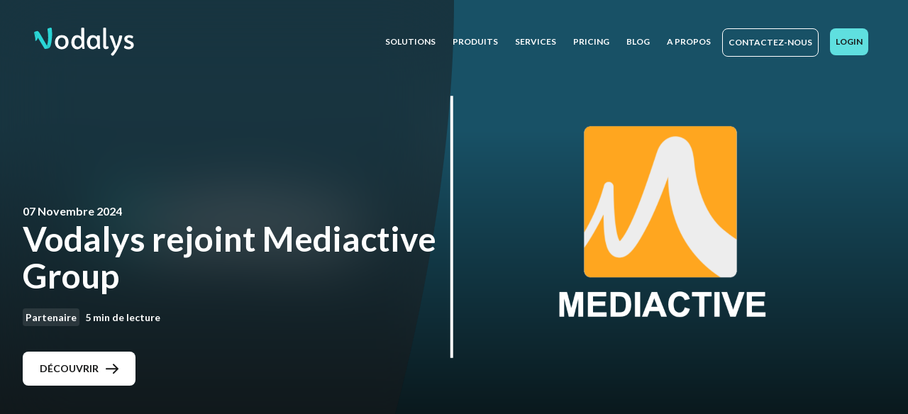

--- FILE ---
content_type: text/html; charset=UTF-8
request_url: https://www.vodalys.io/fr/blog/?category=1
body_size: 17171
content:
<!DOCTYPE html>
  <html lang="fr-FR">
  <head>
  <title>Vodalys </title>
	<meta name="description" content="" />
	<meta name="keywords" content="" />
	<meta name="msapplication-TileColor" content="#ffffff">
	<meta name="theme-color" content="#ffffff">
	<meta name="viewport" content="width=device-width, initial-scale=1">

  <link rel="preconnect" href="https://fonts.googleapis.com">
  <link rel="preconnect" href="https://fonts.gstatic.com" crossorigin>
  <link href="https://fonts.googleapis.com/css2?family=Lato:wght@100;300;400;700;900&display=swap" rel="stylesheet">

    <title>Blog &#8211; Vodalys</title>
<meta name='robots' content='max-image-preview:large' />

<!-- Google Tag Manager for WordPress by gtm4wp.com -->
<script data-cfasync="false" data-pagespeed-no-defer>
	var gtm4wp_datalayer_name = "dataLayer";
	var dataLayer = dataLayer || [];
</script>
<!-- End Google Tag Manager for WordPress by gtm4wp.com --><link rel="alternate" title="oEmbed (JSON)" type="application/json+oembed" href="/wp-json/oembed/1.0/embed?url=%2Ffr%2Fblog%2F" />
<link rel="alternate" title="oEmbed (XML)" type="text/xml+oembed" href="/wp-json/oembed/1.0/embed?url=%2Ffr%2Fblog%2F&#038;format=xml" />
<style id='wp-img-auto-sizes-contain-inline-css' type='text/css'>
img:is([sizes=auto i],[sizes^="auto," i]){contain-intrinsic-size:3000px 1500px}
/*# sourceURL=wp-img-auto-sizes-contain-inline-css */
</style>
<style id='wp-block-library-inline-css' type='text/css'>
:root{--wp-block-synced-color:#7a00df;--wp-block-synced-color--rgb:122,0,223;--wp-bound-block-color:var(--wp-block-synced-color);--wp-editor-canvas-background:#ddd;--wp-admin-theme-color:#007cba;--wp-admin-theme-color--rgb:0,124,186;--wp-admin-theme-color-darker-10:#006ba1;--wp-admin-theme-color-darker-10--rgb:0,107,160.5;--wp-admin-theme-color-darker-20:#005a87;--wp-admin-theme-color-darker-20--rgb:0,90,135;--wp-admin-border-width-focus:2px}@media (min-resolution:192dpi){:root{--wp-admin-border-width-focus:1.5px}}.wp-element-button{cursor:pointer}:root .has-very-light-gray-background-color{background-color:#eee}:root .has-very-dark-gray-background-color{background-color:#313131}:root .has-very-light-gray-color{color:#eee}:root .has-very-dark-gray-color{color:#313131}:root .has-vivid-green-cyan-to-vivid-cyan-blue-gradient-background{background:linear-gradient(135deg,#00d084,#0693e3)}:root .has-purple-crush-gradient-background{background:linear-gradient(135deg,#34e2e4,#4721fb 50%,#ab1dfe)}:root .has-hazy-dawn-gradient-background{background:linear-gradient(135deg,#faaca8,#dad0ec)}:root .has-subdued-olive-gradient-background{background:linear-gradient(135deg,#fafae1,#67a671)}:root .has-atomic-cream-gradient-background{background:linear-gradient(135deg,#fdd79a,#004a59)}:root .has-nightshade-gradient-background{background:linear-gradient(135deg,#330968,#31cdcf)}:root .has-midnight-gradient-background{background:linear-gradient(135deg,#020381,#2874fc)}:root{--wp--preset--font-size--normal:16px;--wp--preset--font-size--huge:42px}.has-regular-font-size{font-size:1em}.has-larger-font-size{font-size:2.625em}.has-normal-font-size{font-size:var(--wp--preset--font-size--normal)}.has-huge-font-size{font-size:var(--wp--preset--font-size--huge)}.has-text-align-center{text-align:center}.has-text-align-left{text-align:left}.has-text-align-right{text-align:right}.has-fit-text{white-space:nowrap!important}#end-resizable-editor-section{display:none}.aligncenter{clear:both}.items-justified-left{justify-content:flex-start}.items-justified-center{justify-content:center}.items-justified-right{justify-content:flex-end}.items-justified-space-between{justify-content:space-between}.screen-reader-text{border:0;clip-path:inset(50%);height:1px;margin:-1px;overflow:hidden;padding:0;position:absolute;width:1px;word-wrap:normal!important}.screen-reader-text:focus{background-color:#ddd;clip-path:none;color:#444;display:block;font-size:1em;height:auto;left:5px;line-height:normal;padding:15px 23px 14px;text-decoration:none;top:5px;width:auto;z-index:100000}html :where(.has-border-color){border-style:solid}html :where([style*=border-top-color]){border-top-style:solid}html :where([style*=border-right-color]){border-right-style:solid}html :where([style*=border-bottom-color]){border-bottom-style:solid}html :where([style*=border-left-color]){border-left-style:solid}html :where([style*=border-width]){border-style:solid}html :where([style*=border-top-width]){border-top-style:solid}html :where([style*=border-right-width]){border-right-style:solid}html :where([style*=border-bottom-width]){border-bottom-style:solid}html :where([style*=border-left-width]){border-left-style:solid}html :where(img[class*=wp-image-]){height:auto;max-width:100%}:where(figure){margin:0 0 1em}html :where(.is-position-sticky){--wp-admin--admin-bar--position-offset:var(--wp-admin--admin-bar--height,0px)}@media screen and (max-width:600px){html :where(.is-position-sticky){--wp-admin--admin-bar--position-offset:0px}}

/*# sourceURL=wp-block-library-inline-css */
</style><style id='global-styles-inline-css' type='text/css'>
:root{--wp--preset--aspect-ratio--square: 1;--wp--preset--aspect-ratio--4-3: 4/3;--wp--preset--aspect-ratio--3-4: 3/4;--wp--preset--aspect-ratio--3-2: 3/2;--wp--preset--aspect-ratio--2-3: 2/3;--wp--preset--aspect-ratio--16-9: 16/9;--wp--preset--aspect-ratio--9-16: 9/16;--wp--preset--color--black: #000000;--wp--preset--color--cyan-bluish-gray: #abb8c3;--wp--preset--color--white: #ffffff;--wp--preset--color--pale-pink: #f78da7;--wp--preset--color--vivid-red: #cf2e2e;--wp--preset--color--luminous-vivid-orange: #ff6900;--wp--preset--color--luminous-vivid-amber: #fcb900;--wp--preset--color--light-green-cyan: #7bdcb5;--wp--preset--color--vivid-green-cyan: #00d084;--wp--preset--color--pale-cyan-blue: #8ed1fc;--wp--preset--color--vivid-cyan-blue: #0693e3;--wp--preset--color--vivid-purple: #9b51e0;--wp--preset--color--primary: #25BBBB;--wp--preset--color--primary-500: #2AD5D5;--wp--preset--color--primary-700: #20A0A0;--wp--preset--color--blue: #209FDF;--wp--preset--color--dark: #181919;--wp--preset--gradient--vivid-cyan-blue-to-vivid-purple: linear-gradient(135deg,rgb(6,147,227) 0%,rgb(155,81,224) 100%);--wp--preset--gradient--light-green-cyan-to-vivid-green-cyan: linear-gradient(135deg,rgb(122,220,180) 0%,rgb(0,208,130) 100%);--wp--preset--gradient--luminous-vivid-amber-to-luminous-vivid-orange: linear-gradient(135deg,rgb(252,185,0) 0%,rgb(255,105,0) 100%);--wp--preset--gradient--luminous-vivid-orange-to-vivid-red: linear-gradient(135deg,rgb(255,105,0) 0%,rgb(207,46,46) 100%);--wp--preset--gradient--very-light-gray-to-cyan-bluish-gray: linear-gradient(135deg,rgb(238,238,238) 0%,rgb(169,184,195) 100%);--wp--preset--gradient--cool-to-warm-spectrum: linear-gradient(135deg,rgb(74,234,220) 0%,rgb(151,120,209) 20%,rgb(207,42,186) 40%,rgb(238,44,130) 60%,rgb(251,105,98) 80%,rgb(254,248,76) 100%);--wp--preset--gradient--blush-light-purple: linear-gradient(135deg,rgb(255,206,236) 0%,rgb(152,150,240) 100%);--wp--preset--gradient--blush-bordeaux: linear-gradient(135deg,rgb(254,205,165) 0%,rgb(254,45,45) 50%,rgb(107,0,62) 100%);--wp--preset--gradient--luminous-dusk: linear-gradient(135deg,rgb(255,203,112) 0%,rgb(199,81,192) 50%,rgb(65,88,208) 100%);--wp--preset--gradient--pale-ocean: linear-gradient(135deg,rgb(255,245,203) 0%,rgb(182,227,212) 50%,rgb(51,167,181) 100%);--wp--preset--gradient--electric-grass: linear-gradient(135deg,rgb(202,248,128) 0%,rgb(113,206,126) 100%);--wp--preset--gradient--midnight: linear-gradient(135deg,rgb(2,3,129) 0%,rgb(40,116,252) 100%);--wp--preset--font-size--small: 13px;--wp--preset--font-size--medium: 20px;--wp--preset--font-size--large: 36px;--wp--preset--font-size--x-large: 42px;--wp--preset--spacing--20: 0.44rem;--wp--preset--spacing--30: 0.67rem;--wp--preset--spacing--40: 1rem;--wp--preset--spacing--50: 1.5rem;--wp--preset--spacing--60: 2.25rem;--wp--preset--spacing--70: 3.38rem;--wp--preset--spacing--80: 5.06rem;--wp--preset--shadow--natural: 6px 6px 9px rgba(0, 0, 0, 0.2);--wp--preset--shadow--deep: 12px 12px 50px rgba(0, 0, 0, 0.4);--wp--preset--shadow--sharp: 6px 6px 0px rgba(0, 0, 0, 0.2);--wp--preset--shadow--outlined: 6px 6px 0px -3px rgb(255, 255, 255), 6px 6px rgb(0, 0, 0);--wp--preset--shadow--crisp: 6px 6px 0px rgb(0, 0, 0);}:root { --wp--style--global--content-size: 1400px;--wp--style--global--wide-size: 1400px; }:where(body) { margin: 0; }.wp-site-blocks > .alignleft { float: left; margin-right: 2em; }.wp-site-blocks > .alignright { float: right; margin-left: 2em; }.wp-site-blocks > .aligncenter { justify-content: center; margin-left: auto; margin-right: auto; }:where(.is-layout-flex){gap: 0.5em;}:where(.is-layout-grid){gap: 0.5em;}.is-layout-flow > .alignleft{float: left;margin-inline-start: 0;margin-inline-end: 2em;}.is-layout-flow > .alignright{float: right;margin-inline-start: 2em;margin-inline-end: 0;}.is-layout-flow > .aligncenter{margin-left: auto !important;margin-right: auto !important;}.is-layout-constrained > .alignleft{float: left;margin-inline-start: 0;margin-inline-end: 2em;}.is-layout-constrained > .alignright{float: right;margin-inline-start: 2em;margin-inline-end: 0;}.is-layout-constrained > .aligncenter{margin-left: auto !important;margin-right: auto !important;}.is-layout-constrained > :where(:not(.alignleft):not(.alignright):not(.alignfull)){max-width: var(--wp--style--global--content-size);margin-left: auto !important;margin-right: auto !important;}.is-layout-constrained > .alignwide{max-width: var(--wp--style--global--wide-size);}body .is-layout-flex{display: flex;}.is-layout-flex{flex-wrap: wrap;align-items: center;}.is-layout-flex > :is(*, div){margin: 0;}body .is-layout-grid{display: grid;}.is-layout-grid > :is(*, div){margin: 0;}body{padding-top: 0px;padding-right: 0px;padding-bottom: 0px;padding-left: 0px;}a:where(:not(.wp-element-button)){text-decoration: underline;}:root :where(.wp-element-button, .wp-block-button__link){background-color: #32373c;border-width: 0;color: #fff;font-family: inherit;font-size: inherit;font-style: inherit;font-weight: inherit;letter-spacing: inherit;line-height: inherit;padding-top: calc(0.667em + 2px);padding-right: calc(1.333em + 2px);padding-bottom: calc(0.667em + 2px);padding-left: calc(1.333em + 2px);text-decoration: none;text-transform: inherit;}.has-black-color{color: var(--wp--preset--color--black) !important;}.has-cyan-bluish-gray-color{color: var(--wp--preset--color--cyan-bluish-gray) !important;}.has-white-color{color: var(--wp--preset--color--white) !important;}.has-pale-pink-color{color: var(--wp--preset--color--pale-pink) !important;}.has-vivid-red-color{color: var(--wp--preset--color--vivid-red) !important;}.has-luminous-vivid-orange-color{color: var(--wp--preset--color--luminous-vivid-orange) !important;}.has-luminous-vivid-amber-color{color: var(--wp--preset--color--luminous-vivid-amber) !important;}.has-light-green-cyan-color{color: var(--wp--preset--color--light-green-cyan) !important;}.has-vivid-green-cyan-color{color: var(--wp--preset--color--vivid-green-cyan) !important;}.has-pale-cyan-blue-color{color: var(--wp--preset--color--pale-cyan-blue) !important;}.has-vivid-cyan-blue-color{color: var(--wp--preset--color--vivid-cyan-blue) !important;}.has-vivid-purple-color{color: var(--wp--preset--color--vivid-purple) !important;}.has-primary-color{color: var(--wp--preset--color--primary) !important;}.has-primary-500-color{color: var(--wp--preset--color--primary-500) !important;}.has-primary-700-color{color: var(--wp--preset--color--primary-700) !important;}.has-blue-color{color: var(--wp--preset--color--blue) !important;}.has-dark-color{color: var(--wp--preset--color--dark) !important;}.has-black-background-color{background-color: var(--wp--preset--color--black) !important;}.has-cyan-bluish-gray-background-color{background-color: var(--wp--preset--color--cyan-bluish-gray) !important;}.has-white-background-color{background-color: var(--wp--preset--color--white) !important;}.has-pale-pink-background-color{background-color: var(--wp--preset--color--pale-pink) !important;}.has-vivid-red-background-color{background-color: var(--wp--preset--color--vivid-red) !important;}.has-luminous-vivid-orange-background-color{background-color: var(--wp--preset--color--luminous-vivid-orange) !important;}.has-luminous-vivid-amber-background-color{background-color: var(--wp--preset--color--luminous-vivid-amber) !important;}.has-light-green-cyan-background-color{background-color: var(--wp--preset--color--light-green-cyan) !important;}.has-vivid-green-cyan-background-color{background-color: var(--wp--preset--color--vivid-green-cyan) !important;}.has-pale-cyan-blue-background-color{background-color: var(--wp--preset--color--pale-cyan-blue) !important;}.has-vivid-cyan-blue-background-color{background-color: var(--wp--preset--color--vivid-cyan-blue) !important;}.has-vivid-purple-background-color{background-color: var(--wp--preset--color--vivid-purple) !important;}.has-primary-background-color{background-color: var(--wp--preset--color--primary) !important;}.has-primary-500-background-color{background-color: var(--wp--preset--color--primary-500) !important;}.has-primary-700-background-color{background-color: var(--wp--preset--color--primary-700) !important;}.has-blue-background-color{background-color: var(--wp--preset--color--blue) !important;}.has-dark-background-color{background-color: var(--wp--preset--color--dark) !important;}.has-black-border-color{border-color: var(--wp--preset--color--black) !important;}.has-cyan-bluish-gray-border-color{border-color: var(--wp--preset--color--cyan-bluish-gray) !important;}.has-white-border-color{border-color: var(--wp--preset--color--white) !important;}.has-pale-pink-border-color{border-color: var(--wp--preset--color--pale-pink) !important;}.has-vivid-red-border-color{border-color: var(--wp--preset--color--vivid-red) !important;}.has-luminous-vivid-orange-border-color{border-color: var(--wp--preset--color--luminous-vivid-orange) !important;}.has-luminous-vivid-amber-border-color{border-color: var(--wp--preset--color--luminous-vivid-amber) !important;}.has-light-green-cyan-border-color{border-color: var(--wp--preset--color--light-green-cyan) !important;}.has-vivid-green-cyan-border-color{border-color: var(--wp--preset--color--vivid-green-cyan) !important;}.has-pale-cyan-blue-border-color{border-color: var(--wp--preset--color--pale-cyan-blue) !important;}.has-vivid-cyan-blue-border-color{border-color: var(--wp--preset--color--vivid-cyan-blue) !important;}.has-vivid-purple-border-color{border-color: var(--wp--preset--color--vivid-purple) !important;}.has-primary-border-color{border-color: var(--wp--preset--color--primary) !important;}.has-primary-500-border-color{border-color: var(--wp--preset--color--primary-500) !important;}.has-primary-700-border-color{border-color: var(--wp--preset--color--primary-700) !important;}.has-blue-border-color{border-color: var(--wp--preset--color--blue) !important;}.has-dark-border-color{border-color: var(--wp--preset--color--dark) !important;}.has-vivid-cyan-blue-to-vivid-purple-gradient-background{background: var(--wp--preset--gradient--vivid-cyan-blue-to-vivid-purple) !important;}.has-light-green-cyan-to-vivid-green-cyan-gradient-background{background: var(--wp--preset--gradient--light-green-cyan-to-vivid-green-cyan) !important;}.has-luminous-vivid-amber-to-luminous-vivid-orange-gradient-background{background: var(--wp--preset--gradient--luminous-vivid-amber-to-luminous-vivid-orange) !important;}.has-luminous-vivid-orange-to-vivid-red-gradient-background{background: var(--wp--preset--gradient--luminous-vivid-orange-to-vivid-red) !important;}.has-very-light-gray-to-cyan-bluish-gray-gradient-background{background: var(--wp--preset--gradient--very-light-gray-to-cyan-bluish-gray) !important;}.has-cool-to-warm-spectrum-gradient-background{background: var(--wp--preset--gradient--cool-to-warm-spectrum) !important;}.has-blush-light-purple-gradient-background{background: var(--wp--preset--gradient--blush-light-purple) !important;}.has-blush-bordeaux-gradient-background{background: var(--wp--preset--gradient--blush-bordeaux) !important;}.has-luminous-dusk-gradient-background{background: var(--wp--preset--gradient--luminous-dusk) !important;}.has-pale-ocean-gradient-background{background: var(--wp--preset--gradient--pale-ocean) !important;}.has-electric-grass-gradient-background{background: var(--wp--preset--gradient--electric-grass) !important;}.has-midnight-gradient-background{background: var(--wp--preset--gradient--midnight) !important;}.has-small-font-size{font-size: var(--wp--preset--font-size--small) !important;}.has-medium-font-size{font-size: var(--wp--preset--font-size--medium) !important;}.has-large-font-size{font-size: var(--wp--preset--font-size--large) !important;}.has-x-large-font-size{font-size: var(--wp--preset--font-size--x-large) !important;}
/*# sourceURL=global-styles-inline-css */
</style>

<link rel='stylesheet' id='theme-style-css' href='/wp-content/themes/vodalys/public/assets/main.css?ver=4050' type='text/css' media='all' />
<script type="text/javascript" src="/wp-includes/js/jquery/jquery.min.js?ver=3.7.1" id="jquery-core-js"></script>
<script type="text/javascript" src="/wp-includes/js/jquery/jquery-migrate.min.js?ver=3.4.1" id="jquery-migrate-js"></script>
<script type="text/javascript" id="spbc_cookie-js-extra">
/* <![CDATA[ */
var spbcPublic = {"_ajax_nonce":"9267957c23","_rest_nonce":"19282640cf","_ajax_url":"/wp-admin/admin-ajax.php","_rest_url":"/wp-json/","data__set_cookies":"1","data__set_cookies__alt_sessions_type":"0"};
//# sourceURL=spbc_cookie-js-extra
/* ]]> */
</script>
<script type="text/javascript" src="/wp-content/plugins/security-malware-firewall/js/spbc-cookie.min.js?ver=2.122" id="spbc_cookie-js"></script>
<link rel="https://api.w.org/" href="/wp-json/" /><link rel="alternate" title="JSON" type="application/json" href="/wp-json/wp/v2/pages/17" /><link rel="EditURI" type="application/rsd+xml" title="RSD" href="/xmlrpc.php?rsd" />
<meta name="generator" content="WordPress 6.9" />
<link rel="canonical" href="/fr/blog/" />
<link rel='shortlink' href='/?p=17' />

<!-- Google Tag Manager for WordPress by gtm4wp.com -->
<!-- GTM Container placement set to automatic -->
<script data-cfasync="false" data-pagespeed-no-defer>
	var dataLayer_content = {"pagePostType":"page","pagePostType2":"single-page","pagePostAuthor":"dimitri"};
	dataLayer.push( dataLayer_content );
</script>
<script data-cfasync="false">
(function(w,d,s,l,i){w[l]=w[l]||[];w[l].push({'gtm.start':
new Date().getTime(),event:'gtm.js'});var f=d.getElementsByTagName(s)[0],
j=d.createElement(s),dl=l!='dataLayer'?'&l='+l:'';j.async=true;j.src=
'//www.googletagmanager.com/gtm.js?id='+i+dl;f.parentNode.insertBefore(j,f);
})(window,document,'script','dataLayer','GTM-KWP9BFL');
</script>
<!-- End Google Tag Manager -->
<!-- End Google Tag Manager for WordPress by gtm4wp.com -->		<script>
			document.documentElement.className = document.documentElement.className.replace( 'no-js', 'js' );
		</script>
				<style>
			.no-js img.lazyload { display: none; }
			figure.wp-block-image img.lazyloading { min-width: 150px; }
							.lazyload, .lazyloading { opacity: 0; }
				.lazyloaded {
					opacity: 1;
					transition: opacity 400ms;
					transition-delay: 0ms;
				}
					</style>
		<link rel="icon" href="/wp-content/uploads/2023/04/cropped-Logo_Vodalys_V-01-32x32.png" sizes="32x32" />
<link rel="icon" href="/wp-content/uploads/2023/04/cropped-Logo_Vodalys_V-01-192x192.png" sizes="192x192" />
<link rel="apple-touch-icon" href="/wp-content/uploads/2023/04/cropped-Logo_Vodalys_V-01-180x180.png" />
<meta name="msapplication-TileImage" content="/wp-content/uploads/2023/04/cropped-Logo_Vodalys_V-01-270x270.png" />
</head>
<body class="wp-singular page-template page-template-template-blog page-template-template-blog-php page page-id-17 wp-theme-vodalys">
  <div class="sr-only">
    <svg xmlns="http://www.w3.org/2000/svg" xmlns:xlink="http://www.w3.org/1999/xlink">
  <defs>
    <symbol fill="none" viewBox="0 0 18 14" id="arrow">
      <path fill-rule="evenodd" clip-rule="evenodd" d="M10.2929 0.292893C10.6834 -0.0976311 11.3166 -0.0976311 11.7071 0.292893L17.7071 6.29289C18.0976 6.68342 18.0976 7.31658 17.7071 7.70711L11.7071 13.7071C11.3166 14.0976 10.6834 14.0976 10.2929 13.7071C9.90237 13.3166 9.90237 12.6834 10.2929 12.2929L14.5858 8H1C0.447715 8 0 7.55228 0 7C0 6.44772 0.447715 6 1 6H14.5858L10.2929 1.70711C9.90237 1.31658 9.90237 0.683417 10.2929 0.292893Z"/>
    </symbol>
    <symbol viewBox="0 0 150 40" fill="none" id="logo">
      <path d="M133.324 27.0203C135.503 27.0203 136.592 26.2936 136.592 24.8404C136.592 24.0398 135.973 23.3639 134.736 22.8118C134.215 22.5758 133.645 22.3556 133.026 22.1525C132.408 21.9497 131.815 21.708 131.248 21.4261C130.68 21.1449 130.15 20.8373 129.656 20.5048C129.163 20.1731 128.734 19.7924 128.372 19.364C127.623 18.463 127.248 17.319 127.248 15.933C127.248 14.2436 127.957 12.9025 129.376 11.9107C130.635 11.0214 132.184 10.5756 134.022 10.5756C135.996 10.5756 137.647 10.9589 138.974 11.7253C139.428 11.9955 139.655 12.3057 139.655 12.6548C139.655 13.1504 139.522 13.694 139.256 14.2851C138.989 14.8772 138.676 15.1731 138.32 15.1731C137.962 15.1731 137.638 15.1 137.349 14.9529C137.06 14.8064 136.799 14.6801 136.567 14.573C136.334 14.4656 136.087 14.3785 135.826 14.311C135.259 14.1424 134.734 14.0576 134.252 14.0576C133.77 14.0576 133.381 14.0914 133.086 14.1588C132.791 14.2262 132.525 14.3336 132.286 14.4796C131.708 14.8289 131.418 15.2571 131.418 15.7644C131.418 16.2715 131.534 16.6605 131.767 16.9307C132 17.201 132.32 17.4487 132.729 17.674C133.137 17.9002 133.625 18.1245 134.192 18.3499L136.03 19.1106C137.517 19.753 138.521 20.3337 139.043 20.8516C140.064 21.8882 140.574 23.088 140.574 24.4514C140.574 26.1639 139.984 27.5724 138.804 28.6765C137.499 29.8819 135.645 30.4847 133.24 30.4847C130.8 30.4847 128.967 30.0176 127.741 29.0821C127.14 28.6316 126.84 28.2257 126.84 27.865C126.84 27.505 126.905 27.1808 127.036 26.8932C127.166 26.6061 127.336 26.2679 127.547 25.8796C127.756 25.4906 128.04 25.2961 128.397 25.2961C128.754 25.2961 129.135 25.4574 129.537 25.7782C129.94 26.099 130.493 26.3869 131.196 26.6395C131.9 26.8932 132.609 27.0203 133.324 27.0203Z" fill="white"/>
      <path d="M123.224 10.9989C123.95 10.9989 124.314 11.3531 124.314 12.0632C124.314 12.8862 123.882 14.7052 123.02 17.5218L121.964 20.7502C119.479 27.8261 116.399 33.6506 112.723 38.2255L112.382 38.648C111.861 39.3125 111.327 39.645 110.782 39.645C110.204 39.645 109.534 39.245 108.775 38.4452C108.559 38.2198 108.451 37.9605 108.451 37.6679C108.451 37.1949 108.706 36.6959 109.217 36.1722C109.727 35.6484 110.198 35.1239 110.629 34.6001C111.06 34.0762 111.469 33.5492 111.855 33.0196C112.558 32.0618 113.194 31.0534 113.761 29.995C111.991 25.2512 110.919 22.4121 110.545 21.4766L108.69 16.8968L107.379 13.9396C106.891 12.813 106.647 12.1281 106.647 11.8861C106.647 11.6441 106.752 11.4356 106.962 11.2608C107.172 11.0863 107.47 10.9989 107.856 10.9989H110C110.499 10.9989 110.884 11.28 111.158 11.8436C111.362 12.2609 111.64 12.9479 111.991 13.9054C112.706 15.9789 113.228 17.5169 113.557 18.5195L114.936 22.9983C115.072 23.4487 115.174 23.809 115.242 24.08L115.395 24.6884C115.429 24.823 115.468 24.9919 115.514 25.1947L115.668 25.8374C115.724 26.0627 115.786 26.175 115.854 26.175C115.923 26.175 115.999 26.1076 116.085 25.9727C116.169 25.8374 116.257 25.6628 116.348 25.4483L116.637 24.739C117.818 21.7303 118.935 17.5169 119.99 12.0972C120.127 11.3648 120.552 10.9989 121.267 10.9989H123.224Z" fill="white"/>
      <path d="M101.513 25.4152C101.513 26.2147 101.796 26.6147 102.363 26.6147C102.545 26.6147 102.778 26.5641 103.061 26.4627C103.583 26.2715 103.9 26.1751 104.014 26.1751C104.275 26.1751 104.479 26.3387 104.627 26.6655L105.154 27.865C105.222 28.0349 105.257 28.1928 105.257 28.3388C105.257 28.5977 105.041 28.9133 104.609 29.2852C103.747 29.995 102.618 30.3501 101.223 30.3501C98.6813 30.3501 97.4102 28.6656 97.4102 25.2961V1.19619C97.4102 0.891713 97.5016 0.633399 97.6831 0.418916C97.8641 0.205211 98.0801 0.0980988 98.3295 0.0980988H100.61C100.871 0.0980988 101.086 0.205211 101.257 0.418916C101.427 0.633399 101.513 0.891713 101.513 1.19619V25.4152Z" fill="white"/>
      <path d="M78.8862 20.8174C78.8862 21.584 78.979 22.333 79.1667 23.0654C79.3543 23.7978 79.6405 24.4514 80.0265 25.0258C80.8881 26.3327 82.0793 26.9863 83.5996 26.9863C84.9846 26.9863 86.1985 26.3893 87.2424 25.1947C88.3543 23.956 88.91 22.4909 88.91 20.8008C88.91 18.7506 88.371 17.1053 87.2934 15.8656C86.2604 14.6827 84.9896 14.0914 83.4808 14.0914C81.9036 14.0914 80.7071 14.8289 79.8899 16.3057C79.2203 17.5451 78.8862 19.0491 78.8862 20.8174ZM88.4848 13.3815V12.0643C88.4848 11.7715 88.5729 11.5212 88.7486 11.3127C88.9244 11.1039 89.143 10.9999 89.4034 10.9999H91.7694C92.0305 10.9999 92.2457 11.1039 92.4165 11.3127C92.5866 11.5212 92.6717 11.7715 92.6717 12.0643V22.8286C92.6717 25.1047 92.8527 26.9922 93.216 28.4903C93.2505 28.6479 93.2672 28.8484 93.2672 29.0904C93.2672 29.3331 93.1624 29.5551 92.9522 29.7582C92.7422 29.9608 92.4727 30.0622 92.1436 30.0622H91.3097C90.6398 30.0622 90.1921 29.7919 89.9649 29.2509C89.6706 28.5642 89.4259 27.6572 89.2334 26.5296C88.3592 28.3663 86.8907 29.5891 84.8253 30.1978C84.1447 30.389 83.2967 30.4847 82.2812 30.4847C81.2655 30.4847 80.2558 30.225 79.2521 29.7071C78.2474 29.1892 77.3934 28.4851 76.69 27.5947C75.2494 25.7476 74.5283 23.4487 74.5283 20.6994C74.5283 17.8602 75.2267 15.5059 76.6224 13.6352C78.1309 11.5956 80.1454 10.5756 82.6636 10.5756C85.1828 10.5756 87.1228 11.5108 88.4848 13.3815Z" fill="white"/>
      <path d="M56.9231 20.8175C56.9231 21.5841 57.0161 22.3331 57.2036 23.0655C57.3911 23.798 57.6776 24.4515 58.0634 25.026C58.925 26.3329 60.1164 26.9864 61.6367 26.9864C63.0215 26.9864 64.2354 26.3894 65.2793 25.1948C66.3911 23.9562 66.9471 22.4911 66.9471 20.8009C66.9471 18.7507 66.4078 17.1054 65.3305 15.8657C64.2973 14.6828 63.0264 14.0915 61.5179 14.0915C59.9404 14.0915 58.744 14.8291 57.927 16.3058C57.2571 17.5453 56.9231 19.0492 56.9231 20.8175ZM66.5217 13.3816V1.16206C66.5217 0.869515 66.6097 0.619242 66.7855 0.410465C66.9615 0.201946 67.1798 0.0979462 67.4402 0.0979462H69.8062C70.0674 0.0979462 70.2826 0.201946 70.4534 0.410465C70.6234 0.619242 70.7088 0.869515 70.7088 1.16206V22.8288C70.7088 25.1048 70.8895 26.9924 71.2528 28.4904C71.2873 28.6481 71.304 28.8486 71.304 29.0905C71.304 29.3333 71.1993 29.5553 70.989 29.7584C70.7791 29.9609 70.5095 30.0623 70.1805 30.0623H69.3465C68.6769 30.0623 68.229 29.7921 68.002 29.2511C67.7074 28.5643 67.4627 27.6574 67.2702 26.5297C66.3961 28.3664 64.9278 29.5893 62.8624 30.198C62.1818 30.3891 61.3335 30.4848 60.3181 30.4848C59.3024 30.4848 58.2929 30.2252 57.289 29.7073C56.2843 29.1893 55.4305 28.4852 54.7272 27.5949C53.2863 25.7478 52.5654 23.4489 52.5654 20.6995C52.5654 17.8604 53.2635 15.506 54.6592 13.6353C56.168 11.5958 58.1822 10.5757 60.7007 10.5757C63.2197 10.5757 65.1597 11.5109 66.5217 13.3816Z" fill="white"/>
      <path d="M34.9418 16.1618C34.5166 16.7868 34.2069 17.4969 34.0141 18.2908C33.8209 19.0857 33.7253 19.8912 33.7253 20.7077C33.7253 21.5251 33.836 22.3081 34.057 23.0571C34.2779 23.8064 34.6101 24.474 35.0523 25.0601C36.0285 26.3444 37.3898 26.9863 39.137 26.9863C40.9179 26.9863 42.2682 26.3553 43.1875 25.0933C44.0047 23.9892 44.4132 22.4853 44.4132 20.5814C44.4132 17.7306 43.4714 15.7644 41.5876 14.6827C40.8952 14.2885 40.059 14.0916 39.0777 14.0916C38.0957 14.0916 37.2675 14.2802 36.5927 14.6578C35.917 15.0351 35.367 15.5365 34.9418 16.1618ZM29.4697 20.4623C29.4697 18.9985 29.7168 17.6548 30.2107 16.432C30.7038 15.2097 31.382 14.1648 32.2442 13.2967C34.0486 11.4828 36.3231 10.5756 39.0694 10.5756C42.1436 10.5756 44.5263 11.4828 46.2174 13.2967C47.8508 15.0434 48.668 17.4437 48.668 20.4965C48.668 23.4487 47.7429 25.8599 45.8935 27.7301C44.0901 29.5671 41.8146 30.4849 39.0694 30.4849C36.1758 30.4849 33.8493 29.5445 32.0911 27.6622C30.3439 25.8265 29.4697 23.4264 29.4697 20.4623Z" fill="white"/>
      <path d="M8.59786 8.91471C12.1513 14.9618 18.0737 25.3104 18.0737 25.3104C18.4921 24.5654 21.3778 18.1412 18.9121 2.47815C18.8065 1.80785 19.1958 1.18599 19.8904 0.968336C20.5849 0.750686 22.5622 0.186986 23.1321 0.0535116C23.7019 -0.0799632 24.7915 0.056651 24.9285 1.18599C25.6169 6.85751 25.7416 10.785 24.7442 18.4529C23.7467 26.1209 22.6246 28.4275 20.2342 29.2066C17.8437 29.9858 16.0236 29.9278 15.3088 29.9139C15.0975 29.9103 14.8792 29.7915 14.7696 29.6119C13.1334 26.9313 6.66529 16.2709 5.21294 13.8834C5.4884 16.5963 3.15349 18.2283 2.19602 18.7784C2.02765 18.8747 1.82722 18.7509 1.84206 18.5584C2.11001 15.1308 0.929876 10.5979 0.0571456 7.10684C-0.0911063 6.51377 0.0331931 6.38134 0.618208 6.04704C1.20322 5.71275 2.11439 5.36129 3.78322 4.92411C5.45204 4.48693 6.22908 4.8836 8.59786 8.91471Z" fill="#2AD5D5"/>
      <path d="M2.19605 18.7784C2.02768 18.8747 1.82725 18.7509 1.8421 18.5584C2.11004 15.1308 0.929909 10.5979 0.0571779 7.10684C-0.114233 6.42113 0.353605 6.27754 0.99229 7.10683C1.69053 8.01345 2.91094 10.0838 5.21297 13.8835C5.48843 16.5963 3.15352 18.2283 2.19605 18.7784Z" fill="url(#paint0_linear_2144_2108)" fill-opacity="0.1"/>
      <path d="M0.992582 7.10687C1.67918 8.02234 2.88458 10.0298 5.18662 13.8295C5.18662 13.8295 2.36409 8.66539 1.11727 6.98218C0.618534 6.2341 -0.215458 6.01517 0.057469 7.10688C-0.129556 6.35878 0.431513 6.35878 0.992582 7.10687Z" fill="white" fill-opacity="0.5"/>
      <path d="M19.8899 0.95674C20.5845 0.73909 22.5618 0.17539 23.1316 0.0419149C23.7014 -0.0915598 24.791 0.0450543 24.9281 1.17439C25.6165 6.84591 25.7412 10.7734 24.7437 18.4413C23.7463 26.1093 22.5618 27.5547 21.7514 28.3028C20.9409 29.0509 20.2337 29.195 19.1535 27.2469C18.0732 25.2988 18.0732 25.2988 18.0732 25.2988C18.4916 24.5538 21.3773 18.1296 18.9116 2.46655C18.8061 1.79626 19.1954 1.17439 19.8899 0.95674Z" fill="url(#paint1_linear_2144_2108)" fill-opacity="0.1"/>
      <path d="M19.1535 27.2469C18.1141 25.3183 18.0732 25.2988 18.0732 25.2988C18.5096 26.3079 18.8491 27.0311 19.0084 27.3054C20.1305 29.2379 20.6032 29.3626 21.7514 28.3028C20.9409 29.0509 20.1928 29.1756 19.1535 27.2469Z" fill="white" fill-opacity="0.5"/>
      <defs>
      <linearGradient id="paint0_linear_2144_2108" x1="-0.0051734" y1="6.48346" x2="-0.00517334" y2="10.972" gradientUnits="userSpaceOnUse">
      <stop stop-color="#161615"/>
      <stop offset="1" stop-color="#161615" stop-opacity="0"/>
      </linearGradient>
      <linearGradient id="paint1_linear_2144_2108" x1="20.1928" y1="29.164" x2="20.1928" y2="22.1195" gradientUnits="userSpaceOnUse">
      <stop stop-color="#161615"/>
      <stop offset="1" stop-color="#161615" stop-opacity="0"/>
      </linearGradient>
      </defs>
    </symbol>
  </defs>
</svg>  </div>


<header class="header" js-header>
  
<div class="header-container header-grid header-desktop">
  <div class="header-logo">
      <a href="https://www.vodalys.io/fr/" class="logo " data-page="/var/www/html/wp-content/themes/vodalys/template-blog.php">
        <svg width="150" height="40" viewBox="0 0 150 40" xmlns="http://www.w3.org/2000/svg">
          <path d="M133.324 27.0203C135.503 27.0203 136.592 26.2936 136.592 24.8404C136.592 24.0398 135.973 23.3639 134.736 22.8118C134.215 22.5758 133.645 22.3556 133.026 22.1525C132.408 21.9497 131.815 21.708 131.248 21.4261C130.68 21.1449 130.15 20.8373 129.656 20.5048C129.163 20.1731 128.734 19.7924 128.372 19.364C127.623 18.463 127.248 17.319 127.248 15.933C127.248 14.2436 127.957 12.9025 129.376 11.9107C130.635 11.0214 132.184 10.5756 134.022 10.5756C135.996 10.5756 137.647 10.9589 138.974 11.7253C139.428 11.9955 139.655 12.3057 139.655 12.6548C139.655 13.1504 139.522 13.694 139.256 14.2851C138.989 14.8772 138.676 15.1731 138.32 15.1731C137.962 15.1731 137.638 15.1 137.349 14.9529C137.06 14.8064 136.799 14.6801 136.567 14.573C136.334 14.4656 136.087 14.3785 135.826 14.311C135.259 14.1424 134.734 14.0576 134.252 14.0576C133.77 14.0576 133.381 14.0914 133.086 14.1588C132.791 14.2262 132.525 14.3336 132.286 14.4796C131.708 14.8289 131.418 15.2571 131.418 15.7644C131.418 16.2715 131.534 16.6605 131.767 16.9307C132 17.201 132.32 17.4487 132.729 17.674C133.137 17.9002 133.625 18.1245 134.192 18.3499L136.03 19.1106C137.517 19.753 138.521 20.3337 139.043 20.8516C140.064 21.8882 140.574 23.088 140.574 24.4514C140.574 26.1639 139.984 27.5724 138.804 28.6765C137.499 29.8819 135.645 30.4847 133.24 30.4847C130.8 30.4847 128.967 30.0176 127.741 29.0821C127.14 28.6316 126.84 28.2257 126.84 27.865C126.84 27.505 126.905 27.1808 127.036 26.8932C127.166 26.6061 127.336 26.2679 127.547 25.8796C127.756 25.4906 128.04 25.2961 128.397 25.2961C128.754 25.2961 129.135 25.4574 129.537 25.7782C129.94 26.099 130.493 26.3869 131.196 26.6395C131.9 26.8932 132.609 27.0203 133.324 27.0203Z"/>
          <path d="M123.224 10.9989C123.95 10.9989 124.314 11.3531 124.314 12.0632C124.314 12.8862 123.882 14.7052 123.02 17.5218L121.964 20.7502C119.479 27.8261 116.399 33.6506 112.723 38.2255L112.382 38.648C111.861 39.3125 111.327 39.645 110.782 39.645C110.204 39.645 109.534 39.245 108.775 38.4452C108.559 38.2198 108.451 37.9605 108.451 37.6679C108.451 37.1949 108.706 36.6959 109.217 36.1722C109.727 35.6484 110.198 35.1239 110.629 34.6001C111.06 34.0762 111.469 33.5492 111.855 33.0196C112.558 32.0618 113.194 31.0534 113.761 29.995C111.991 25.2512 110.919 22.4121 110.545 21.4766L108.69 16.8968L107.379 13.9396C106.891 12.813 106.647 12.1281 106.647 11.8861C106.647 11.6441 106.752 11.4356 106.962 11.2608C107.172 11.0863 107.47 10.9989 107.856 10.9989H110C110.499 10.9989 110.884 11.28 111.158 11.8436C111.362 12.2609 111.64 12.9479 111.991 13.9054C112.706 15.9789 113.228 17.5169 113.557 18.5195L114.936 22.9983C115.072 23.4487 115.174 23.809 115.242 24.08L115.395 24.6884C115.429 24.823 115.468 24.9919 115.514 25.1947L115.668 25.8374C115.724 26.0627 115.786 26.175 115.854 26.175C115.923 26.175 115.999 26.1076 116.085 25.9727C116.169 25.8374 116.257 25.6628 116.348 25.4483L116.637 24.739C117.818 21.7303 118.935 17.5169 119.99 12.0972C120.127 11.3648 120.552 10.9989 121.267 10.9989H123.224Z"/>
          <path d="M101.513 25.4152C101.513 26.2147 101.796 26.6147 102.363 26.6147C102.545 26.6147 102.778 26.5641 103.061 26.4627C103.583 26.2715 103.9 26.1751 104.014 26.1751C104.275 26.1751 104.479 26.3387 104.627 26.6655L105.154 27.865C105.222 28.0349 105.257 28.1928 105.257 28.3388C105.257 28.5977 105.041 28.9133 104.609 29.2852C103.747 29.995 102.618 30.3501 101.223 30.3501C98.6813 30.3501 97.4102 28.6656 97.4102 25.2961V1.19619C97.4102 0.891713 97.5016 0.633399 97.6831 0.418916C97.8641 0.205211 98.0801 0.0980988 98.3295 0.0980988H100.61C100.871 0.0980988 101.086 0.205211 101.257 0.418916C101.427 0.633399 101.513 0.891713 101.513 1.19619V25.4152Z"/>
          <path d="M78.8862 20.8174C78.8862 21.584 78.979 22.333 79.1667 23.0654C79.3543 23.7978 79.6405 24.4514 80.0265 25.0258C80.8881 26.3327 82.0793 26.9863 83.5996 26.9863C84.9846 26.9863 86.1985 26.3893 87.2424 25.1947C88.3543 23.956 88.91 22.4909 88.91 20.8008C88.91 18.7506 88.371 17.1053 87.2934 15.8656C86.2604 14.6827 84.9896 14.0914 83.4808 14.0914C81.9036 14.0914 80.7071 14.8289 79.8899 16.3057C79.2203 17.5451 78.8862 19.0491 78.8862 20.8174ZM88.4848 13.3815V12.0643C88.4848 11.7715 88.5729 11.5212 88.7486 11.3127C88.9244 11.1039 89.143 10.9999 89.4034 10.9999H91.7694C92.0305 10.9999 92.2457 11.1039 92.4165 11.3127C92.5866 11.5212 92.6717 11.7715 92.6717 12.0643V22.8286C92.6717 25.1047 92.8527 26.9922 93.216 28.4903C93.2505 28.6479 93.2672 28.8484 93.2672 29.0904C93.2672 29.3331 93.1624 29.5551 92.9522 29.7582C92.7422 29.9608 92.4727 30.0622 92.1436 30.0622H91.3097C90.6398 30.0622 90.1921 29.7919 89.9649 29.2509C89.6706 28.5642 89.4259 27.6572 89.2334 26.5296C88.3592 28.3663 86.8907 29.5891 84.8253 30.1978C84.1447 30.389 83.2967 30.4847 82.2812 30.4847C81.2655 30.4847 80.2558 30.225 79.2521 29.7071C78.2474 29.1892 77.3934 28.4851 76.69 27.5947C75.2494 25.7476 74.5283 23.4487 74.5283 20.6994C74.5283 17.8602 75.2267 15.5059 76.6224 13.6352C78.1309 11.5956 80.1454 10.5756 82.6636 10.5756C85.1828 10.5756 87.1228 11.5108 88.4848 13.3815Z"/>
          <path d="M56.9231 20.8175C56.9231 21.5841 57.0161 22.3331 57.2036 23.0655C57.3911 23.798 57.6776 24.4515 58.0634 25.026C58.925 26.3329 60.1164 26.9864 61.6367 26.9864C63.0215 26.9864 64.2354 26.3894 65.2793 25.1948C66.3911 23.9562 66.9471 22.4911 66.9471 20.8009C66.9471 18.7507 66.4078 17.1054 65.3305 15.8657C64.2973 14.6828 63.0264 14.0915 61.5179 14.0915C59.9404 14.0915 58.744 14.8291 57.927 16.3058C57.2571 17.5453 56.9231 19.0492 56.9231 20.8175ZM66.5217 13.3816V1.16206C66.5217 0.869515 66.6097 0.619242 66.7855 0.410465C66.9615 0.201946 67.1798 0.0979462 67.4402 0.0979462H69.8062C70.0674 0.0979462 70.2826 0.201946 70.4534 0.410465C70.6234 0.619242 70.7088 0.869515 70.7088 1.16206V22.8288C70.7088 25.1048 70.8895 26.9924 71.2528 28.4904C71.2873 28.6481 71.304 28.8486 71.304 29.0905C71.304 29.3333 71.1993 29.5553 70.989 29.7584C70.7791 29.9609 70.5095 30.0623 70.1805 30.0623H69.3465C68.6769 30.0623 68.229 29.7921 68.002 29.2511C67.7074 28.5643 67.4627 27.6574 67.2702 26.5297C66.3961 28.3664 64.9278 29.5893 62.8624 30.198C62.1818 30.3891 61.3335 30.4848 60.3181 30.4848C59.3024 30.4848 58.2929 30.2252 57.289 29.7073C56.2843 29.1893 55.4305 28.4852 54.7272 27.5949C53.2863 25.7478 52.5654 23.4489 52.5654 20.6995C52.5654 17.8604 53.2635 15.506 54.6592 13.6353C56.168 11.5958 58.1822 10.5757 60.7007 10.5757C63.2197 10.5757 65.1597 11.5109 66.5217 13.3816Z"/>
          <path d="M34.9418 16.1618C34.5166 16.7868 34.2069 17.4969 34.0141 18.2908C33.8209 19.0857 33.7253 19.8912 33.7253 20.7077C33.7253 21.5251 33.836 22.3081 34.057 23.0571C34.2779 23.8064 34.6101 24.474 35.0523 25.0601C36.0285 26.3444 37.3898 26.9863 39.137 26.9863C40.9179 26.9863 42.2682 26.3553 43.1875 25.0933C44.0047 23.9892 44.4132 22.4853 44.4132 20.5814C44.4132 17.7306 43.4714 15.7644 41.5876 14.6827C40.8952 14.2885 40.059 14.0916 39.0777 14.0916C38.0957 14.0916 37.2675 14.2802 36.5927 14.6578C35.917 15.0351 35.367 15.5365 34.9418 16.1618ZM29.4697 20.4623C29.4697 18.9985 29.7168 17.6548 30.2107 16.432C30.7038 15.2097 31.382 14.1648 32.2442 13.2967C34.0486 11.4828 36.3231 10.5756 39.0694 10.5756C42.1436 10.5756 44.5263 11.4828 46.2174 13.2967C47.8508 15.0434 48.668 17.4437 48.668 20.4965C48.668 23.4487 47.7429 25.8599 45.8935 27.7301C44.0901 29.5671 41.8146 30.4849 39.0694 30.4849C36.1758 30.4849 33.8493 29.5445 32.0911 27.6622C30.3439 25.8265 29.4697 23.4264 29.4697 20.4623Z"/>
          <path d="M8.59786 8.91471C12.1513 14.9618 18.0737 25.3104 18.0737 25.3104C18.4921 24.5654 21.3778 18.1412 18.9121 2.47815C18.8065 1.80785 19.1958 1.18599 19.8904 0.968336C20.5849 0.750686 22.5622 0.186986 23.1321 0.0535116C23.7019 -0.0799632 24.7915 0.056651 24.9285 1.18599C25.6169 6.85751 25.7416 10.785 24.7442 18.4529C23.7467 26.1209 22.6246 28.4275 20.2342 29.2066C17.8437 29.9858 16.0236 29.9278 15.3088 29.9139C15.0975 29.9103 14.8792 29.7915 14.7696 29.6119C13.1334 26.9313 6.66529 16.2709 5.21294 13.8834C5.4884 16.5963 3.15349 18.2283 2.19602 18.7784C2.02765 18.8747 1.82722 18.7509 1.84206 18.5584C2.11001 15.1308 0.929876 10.5979 0.0571456 7.10684C-0.0911063 6.51377 0.0331931 6.38134 0.618208 6.04704C1.20322 5.71275 2.11439 5.36129 3.78322 4.92411C5.45204 4.48693 6.22908 4.8836 8.59786 8.91471Z" fill="#2AD5D5"/>
          <path d="M2.19605 18.7784C2.02768 18.8747 1.82725 18.7509 1.8421 18.5584C2.11004 15.1308 0.929909 10.5979 0.0571779 7.10684C-0.114233 6.42113 0.353605 6.27754 0.99229 7.10683C1.69053 8.01345 2.91094 10.0838 5.21297 13.8835C5.48843 16.5963 3.15352 18.2283 2.19605 18.7784Z" fill="url(#paint0_linear_2144_2108)" fill-opacity="0.1"/>
          <path d="M0.992582 7.10687C1.67918 8.02234 2.88458 10.0298 5.18662 13.8295C5.18662 13.8295 2.36409 8.66539 1.11727 6.98218C0.618534 6.2341 -0.215458 6.01517 0.057469 7.10688C-0.129556 6.35878 0.431513 6.35878 0.992582 7.10687Z" fill="#181919" fill-opacity="0.5"/>
          <path d="M19.8899 0.95674C20.5845 0.73909 22.5618 0.17539 23.1316 0.0419149C23.7014 -0.0915598 24.791 0.0450543 24.9281 1.17439C25.6165 6.84591 25.7412 10.7734 24.7437 18.4413C23.7463 26.1093 22.5618 27.5547 21.7514 28.3028C20.9409 29.0509 20.2337 29.195 19.1535 27.2469C18.0732 25.2988 18.0732 25.2988 18.0732 25.2988C18.4916 24.5538 21.3773 18.1296 18.9116 2.46655C18.8061 1.79626 19.1954 1.17439 19.8899 0.95674Z" fill="url(#paint1_linear_2144_2108)" fill-opacity="0.1"/>
          <path d="M19.1535 27.2469C18.1141 25.3183 18.0732 25.2988 18.0732 25.2988C18.5096 26.3079 18.8491 27.0311 19.0084 27.3054C20.1305 29.2379 20.6032 29.3626 21.7514 28.3028C20.9409 29.0509 20.1928 29.1756 19.1535 27.2469Z" fill="#181919" fill-opacity="0.5"/>
          <defs>
          <linearGradient id="paint0_linear_2144_2108" x1="-0.0051734" y1="6.48346" x2="-0.00517334" y2="10.972" gradientUnits="userSpaceOnUse">
          <stop stop-color="#161615"/>
          <stop offset="1" stop-color="#161615" stop-opacity="0"/>
          </linearGradient>
          <linearGradient id="paint1_linear_2144_2108" x1="20.1928" y1="29.164" x2="20.1928" y2="22.1195" gradientUnits="userSpaceOnUse">
          <stop stop-color="#161615"/>
          <stop offset="1" stop-color="#161615" stop-opacity="0"/>
          </linearGradient>
          </defs>
        </svg>
      </a>

  </div>

  <nav class="header-nav">
    <ul class="nav">
              <li class="nav-item-submenu">
                      <button type="button" class="nav-item" js-nav-item>
              <span>Solutions</span>
            </button>
            <div class="nav-submenu" js-nav-submenu>
              <div class="grid">
                <div class="nav-submenu_left ">
                  <p class="nav-title">Solutions</p>
                  <p class="nav-description">La plateforme Vodalys permet à toutes sociétés ou organisations publiques de créer et de diffuser facilement des contenus vidéo en direct attrayants, d'accroître leur notoriété ou l'image de leurs marques et d'augmenter considérablement l'engagement de leur public lors d'événements hybrides ou virtuels.</p>                   <a href="#"></a>
                </div>
                <ul class="nav-submenu_right">
                                      <li><a href="/fr/solutions/communication-interne/">Communication Interne</a></li>
                                      <li><a href="/fr/solutions/communication-externe/">Communication Externe</a></li>
                                      <li><a href="/fr/solutions/communication-financiere/">Communication Financière</a></li>
                                      <li><a href="/fr/solutions/congres-conferences/">Congrès &#038; Conférences</a></li>
                                      <li><a href="/fr/solutions/gouvernement-municipalites/">Gouvernement &#038; Municipalités</a></li>
                                  </ul>
              </div>
            </div>
                </li>
              <li class="nav-item-submenu">
                      <button type="button" class="nav-item" js-nav-item>
              <span>Produits</span>
            </button>
            <div class="nav-submenu" js-nav-submenu>
              <div class="grid">
                <div class="nav-submenu_left ">
                  <p class="nav-title">Produits</p>
                  <p class="nav-description">La plateforme Vodalys permet à toutes sociétés ou organisations publiques de créer et de diffuser facilement des contenus vidéo en direct attrayants. 

Cette plateforme intègre un mixeur vidéo en mode SaaS, Vodalys Studio, et une solution de portail vidéo web, Vodalys Player.</p>                   <a href="#"></a>
                </div>
                <ul class="nav-submenu_right">
                                      <li><a href="/fr/vodalys-studio/">Vodalys Studio</a></li>
                                      <li><a href="/fr/vodalys-player/">Vodalys Player</a></li>
                                  </ul>
              </div>
            </div>
                </li>
              <li class="">
                      <a href="/fr/vodalys-services/" class="nav-item" js-nav-out>
              <span>Services</span>
            </a>
                </li>
              <li class="">
                      <a href="/fr/tarifs/" class="nav-item" js-nav-out>
              <span>Pricing</span>
            </a>
                </li>
              <li class="">
                      <a href="/fr/blog/" class="nav-item" js-nav-out>
              <span>Blog</span>
            </a>
                </li>
              <li class="">
                      <a href="/fr/qui-sommes-nous/" class="nav-item" js-nav-out>
              <span>A propos</span>
            </a>
                </li>
                  <li class="nav-menu-btn nav-menu-btn--first">
        <a href="/fr/contact/" class="btn secondary-border">
        Contactez-nous        </a>
      </li>
                  <li class="nav-menu-btn">
        <a href="https://console.vodalys.studio/" class="btn primary">
          Login        </a>
      </li>
          </ul>
  </nav>
</div>  
<div class="header-container header-grid header-mobile">
  <button type="button" class="header-nav-btn">
    <span></span>
    <span></span>
    <span></span>
  </button>
  <div class="header-logo">
      <a href="https://www.vodalys.io/fr/" class="logo " data-page="/var/www/html/wp-content/themes/vodalys/template-blog.php">
        <svg width="150" height="40" viewBox="0 0 150 40" xmlns="http://www.w3.org/2000/svg">
          <path d="M133.324 27.0203C135.503 27.0203 136.592 26.2936 136.592 24.8404C136.592 24.0398 135.973 23.3639 134.736 22.8118C134.215 22.5758 133.645 22.3556 133.026 22.1525C132.408 21.9497 131.815 21.708 131.248 21.4261C130.68 21.1449 130.15 20.8373 129.656 20.5048C129.163 20.1731 128.734 19.7924 128.372 19.364C127.623 18.463 127.248 17.319 127.248 15.933C127.248 14.2436 127.957 12.9025 129.376 11.9107C130.635 11.0214 132.184 10.5756 134.022 10.5756C135.996 10.5756 137.647 10.9589 138.974 11.7253C139.428 11.9955 139.655 12.3057 139.655 12.6548C139.655 13.1504 139.522 13.694 139.256 14.2851C138.989 14.8772 138.676 15.1731 138.32 15.1731C137.962 15.1731 137.638 15.1 137.349 14.9529C137.06 14.8064 136.799 14.6801 136.567 14.573C136.334 14.4656 136.087 14.3785 135.826 14.311C135.259 14.1424 134.734 14.0576 134.252 14.0576C133.77 14.0576 133.381 14.0914 133.086 14.1588C132.791 14.2262 132.525 14.3336 132.286 14.4796C131.708 14.8289 131.418 15.2571 131.418 15.7644C131.418 16.2715 131.534 16.6605 131.767 16.9307C132 17.201 132.32 17.4487 132.729 17.674C133.137 17.9002 133.625 18.1245 134.192 18.3499L136.03 19.1106C137.517 19.753 138.521 20.3337 139.043 20.8516C140.064 21.8882 140.574 23.088 140.574 24.4514C140.574 26.1639 139.984 27.5724 138.804 28.6765C137.499 29.8819 135.645 30.4847 133.24 30.4847C130.8 30.4847 128.967 30.0176 127.741 29.0821C127.14 28.6316 126.84 28.2257 126.84 27.865C126.84 27.505 126.905 27.1808 127.036 26.8932C127.166 26.6061 127.336 26.2679 127.547 25.8796C127.756 25.4906 128.04 25.2961 128.397 25.2961C128.754 25.2961 129.135 25.4574 129.537 25.7782C129.94 26.099 130.493 26.3869 131.196 26.6395C131.9 26.8932 132.609 27.0203 133.324 27.0203Z"/>
          <path d="M123.224 10.9989C123.95 10.9989 124.314 11.3531 124.314 12.0632C124.314 12.8862 123.882 14.7052 123.02 17.5218L121.964 20.7502C119.479 27.8261 116.399 33.6506 112.723 38.2255L112.382 38.648C111.861 39.3125 111.327 39.645 110.782 39.645C110.204 39.645 109.534 39.245 108.775 38.4452C108.559 38.2198 108.451 37.9605 108.451 37.6679C108.451 37.1949 108.706 36.6959 109.217 36.1722C109.727 35.6484 110.198 35.1239 110.629 34.6001C111.06 34.0762 111.469 33.5492 111.855 33.0196C112.558 32.0618 113.194 31.0534 113.761 29.995C111.991 25.2512 110.919 22.4121 110.545 21.4766L108.69 16.8968L107.379 13.9396C106.891 12.813 106.647 12.1281 106.647 11.8861C106.647 11.6441 106.752 11.4356 106.962 11.2608C107.172 11.0863 107.47 10.9989 107.856 10.9989H110C110.499 10.9989 110.884 11.28 111.158 11.8436C111.362 12.2609 111.64 12.9479 111.991 13.9054C112.706 15.9789 113.228 17.5169 113.557 18.5195L114.936 22.9983C115.072 23.4487 115.174 23.809 115.242 24.08L115.395 24.6884C115.429 24.823 115.468 24.9919 115.514 25.1947L115.668 25.8374C115.724 26.0627 115.786 26.175 115.854 26.175C115.923 26.175 115.999 26.1076 116.085 25.9727C116.169 25.8374 116.257 25.6628 116.348 25.4483L116.637 24.739C117.818 21.7303 118.935 17.5169 119.99 12.0972C120.127 11.3648 120.552 10.9989 121.267 10.9989H123.224Z"/>
          <path d="M101.513 25.4152C101.513 26.2147 101.796 26.6147 102.363 26.6147C102.545 26.6147 102.778 26.5641 103.061 26.4627C103.583 26.2715 103.9 26.1751 104.014 26.1751C104.275 26.1751 104.479 26.3387 104.627 26.6655L105.154 27.865C105.222 28.0349 105.257 28.1928 105.257 28.3388C105.257 28.5977 105.041 28.9133 104.609 29.2852C103.747 29.995 102.618 30.3501 101.223 30.3501C98.6813 30.3501 97.4102 28.6656 97.4102 25.2961V1.19619C97.4102 0.891713 97.5016 0.633399 97.6831 0.418916C97.8641 0.205211 98.0801 0.0980988 98.3295 0.0980988H100.61C100.871 0.0980988 101.086 0.205211 101.257 0.418916C101.427 0.633399 101.513 0.891713 101.513 1.19619V25.4152Z"/>
          <path d="M78.8862 20.8174C78.8862 21.584 78.979 22.333 79.1667 23.0654C79.3543 23.7978 79.6405 24.4514 80.0265 25.0258C80.8881 26.3327 82.0793 26.9863 83.5996 26.9863C84.9846 26.9863 86.1985 26.3893 87.2424 25.1947C88.3543 23.956 88.91 22.4909 88.91 20.8008C88.91 18.7506 88.371 17.1053 87.2934 15.8656C86.2604 14.6827 84.9896 14.0914 83.4808 14.0914C81.9036 14.0914 80.7071 14.8289 79.8899 16.3057C79.2203 17.5451 78.8862 19.0491 78.8862 20.8174ZM88.4848 13.3815V12.0643C88.4848 11.7715 88.5729 11.5212 88.7486 11.3127C88.9244 11.1039 89.143 10.9999 89.4034 10.9999H91.7694C92.0305 10.9999 92.2457 11.1039 92.4165 11.3127C92.5866 11.5212 92.6717 11.7715 92.6717 12.0643V22.8286C92.6717 25.1047 92.8527 26.9922 93.216 28.4903C93.2505 28.6479 93.2672 28.8484 93.2672 29.0904C93.2672 29.3331 93.1624 29.5551 92.9522 29.7582C92.7422 29.9608 92.4727 30.0622 92.1436 30.0622H91.3097C90.6398 30.0622 90.1921 29.7919 89.9649 29.2509C89.6706 28.5642 89.4259 27.6572 89.2334 26.5296C88.3592 28.3663 86.8907 29.5891 84.8253 30.1978C84.1447 30.389 83.2967 30.4847 82.2812 30.4847C81.2655 30.4847 80.2558 30.225 79.2521 29.7071C78.2474 29.1892 77.3934 28.4851 76.69 27.5947C75.2494 25.7476 74.5283 23.4487 74.5283 20.6994C74.5283 17.8602 75.2267 15.5059 76.6224 13.6352C78.1309 11.5956 80.1454 10.5756 82.6636 10.5756C85.1828 10.5756 87.1228 11.5108 88.4848 13.3815Z"/>
          <path d="M56.9231 20.8175C56.9231 21.5841 57.0161 22.3331 57.2036 23.0655C57.3911 23.798 57.6776 24.4515 58.0634 25.026C58.925 26.3329 60.1164 26.9864 61.6367 26.9864C63.0215 26.9864 64.2354 26.3894 65.2793 25.1948C66.3911 23.9562 66.9471 22.4911 66.9471 20.8009C66.9471 18.7507 66.4078 17.1054 65.3305 15.8657C64.2973 14.6828 63.0264 14.0915 61.5179 14.0915C59.9404 14.0915 58.744 14.8291 57.927 16.3058C57.2571 17.5453 56.9231 19.0492 56.9231 20.8175ZM66.5217 13.3816V1.16206C66.5217 0.869515 66.6097 0.619242 66.7855 0.410465C66.9615 0.201946 67.1798 0.0979462 67.4402 0.0979462H69.8062C70.0674 0.0979462 70.2826 0.201946 70.4534 0.410465C70.6234 0.619242 70.7088 0.869515 70.7088 1.16206V22.8288C70.7088 25.1048 70.8895 26.9924 71.2528 28.4904C71.2873 28.6481 71.304 28.8486 71.304 29.0905C71.304 29.3333 71.1993 29.5553 70.989 29.7584C70.7791 29.9609 70.5095 30.0623 70.1805 30.0623H69.3465C68.6769 30.0623 68.229 29.7921 68.002 29.2511C67.7074 28.5643 67.4627 27.6574 67.2702 26.5297C66.3961 28.3664 64.9278 29.5893 62.8624 30.198C62.1818 30.3891 61.3335 30.4848 60.3181 30.4848C59.3024 30.4848 58.2929 30.2252 57.289 29.7073C56.2843 29.1893 55.4305 28.4852 54.7272 27.5949C53.2863 25.7478 52.5654 23.4489 52.5654 20.6995C52.5654 17.8604 53.2635 15.506 54.6592 13.6353C56.168 11.5958 58.1822 10.5757 60.7007 10.5757C63.2197 10.5757 65.1597 11.5109 66.5217 13.3816Z"/>
          <path d="M34.9418 16.1618C34.5166 16.7868 34.2069 17.4969 34.0141 18.2908C33.8209 19.0857 33.7253 19.8912 33.7253 20.7077C33.7253 21.5251 33.836 22.3081 34.057 23.0571C34.2779 23.8064 34.6101 24.474 35.0523 25.0601C36.0285 26.3444 37.3898 26.9863 39.137 26.9863C40.9179 26.9863 42.2682 26.3553 43.1875 25.0933C44.0047 23.9892 44.4132 22.4853 44.4132 20.5814C44.4132 17.7306 43.4714 15.7644 41.5876 14.6827C40.8952 14.2885 40.059 14.0916 39.0777 14.0916C38.0957 14.0916 37.2675 14.2802 36.5927 14.6578C35.917 15.0351 35.367 15.5365 34.9418 16.1618ZM29.4697 20.4623C29.4697 18.9985 29.7168 17.6548 30.2107 16.432C30.7038 15.2097 31.382 14.1648 32.2442 13.2967C34.0486 11.4828 36.3231 10.5756 39.0694 10.5756C42.1436 10.5756 44.5263 11.4828 46.2174 13.2967C47.8508 15.0434 48.668 17.4437 48.668 20.4965C48.668 23.4487 47.7429 25.8599 45.8935 27.7301C44.0901 29.5671 41.8146 30.4849 39.0694 30.4849C36.1758 30.4849 33.8493 29.5445 32.0911 27.6622C30.3439 25.8265 29.4697 23.4264 29.4697 20.4623Z"/>
          <path d="M8.59786 8.91471C12.1513 14.9618 18.0737 25.3104 18.0737 25.3104C18.4921 24.5654 21.3778 18.1412 18.9121 2.47815C18.8065 1.80785 19.1958 1.18599 19.8904 0.968336C20.5849 0.750686 22.5622 0.186986 23.1321 0.0535116C23.7019 -0.0799632 24.7915 0.056651 24.9285 1.18599C25.6169 6.85751 25.7416 10.785 24.7442 18.4529C23.7467 26.1209 22.6246 28.4275 20.2342 29.2066C17.8437 29.9858 16.0236 29.9278 15.3088 29.9139C15.0975 29.9103 14.8792 29.7915 14.7696 29.6119C13.1334 26.9313 6.66529 16.2709 5.21294 13.8834C5.4884 16.5963 3.15349 18.2283 2.19602 18.7784C2.02765 18.8747 1.82722 18.7509 1.84206 18.5584C2.11001 15.1308 0.929876 10.5979 0.0571456 7.10684C-0.0911063 6.51377 0.0331931 6.38134 0.618208 6.04704C1.20322 5.71275 2.11439 5.36129 3.78322 4.92411C5.45204 4.48693 6.22908 4.8836 8.59786 8.91471Z" fill="#2AD5D5"/>
          <path d="M2.19605 18.7784C2.02768 18.8747 1.82725 18.7509 1.8421 18.5584C2.11004 15.1308 0.929909 10.5979 0.0571779 7.10684C-0.114233 6.42113 0.353605 6.27754 0.99229 7.10683C1.69053 8.01345 2.91094 10.0838 5.21297 13.8835C5.48843 16.5963 3.15352 18.2283 2.19605 18.7784Z" fill="url(#paint0_linear_2144_2108)" fill-opacity="0.1"/>
          <path d="M0.992582 7.10687C1.67918 8.02234 2.88458 10.0298 5.18662 13.8295C5.18662 13.8295 2.36409 8.66539 1.11727 6.98218C0.618534 6.2341 -0.215458 6.01517 0.057469 7.10688C-0.129556 6.35878 0.431513 6.35878 0.992582 7.10687Z" fill="#181919" fill-opacity="0.5"/>
          <path d="M19.8899 0.95674C20.5845 0.73909 22.5618 0.17539 23.1316 0.0419149C23.7014 -0.0915598 24.791 0.0450543 24.9281 1.17439C25.6165 6.84591 25.7412 10.7734 24.7437 18.4413C23.7463 26.1093 22.5618 27.5547 21.7514 28.3028C20.9409 29.0509 20.2337 29.195 19.1535 27.2469C18.0732 25.2988 18.0732 25.2988 18.0732 25.2988C18.4916 24.5538 21.3773 18.1296 18.9116 2.46655C18.8061 1.79626 19.1954 1.17439 19.8899 0.95674Z" fill="url(#paint1_linear_2144_2108)" fill-opacity="0.1"/>
          <path d="M19.1535 27.2469C18.1141 25.3183 18.0732 25.2988 18.0732 25.2988C18.5096 26.3079 18.8491 27.0311 19.0084 27.3054C20.1305 29.2379 20.6032 29.3626 21.7514 28.3028C20.9409 29.0509 20.1928 29.1756 19.1535 27.2469Z" fill="#181919" fill-opacity="0.5"/>
          <defs>
          <linearGradient id="paint0_linear_2144_2108" x1="-0.0051734" y1="6.48346" x2="-0.00517334" y2="10.972" gradientUnits="userSpaceOnUse">
          <stop stop-color="#161615"/>
          <stop offset="1" stop-color="#161615" stop-opacity="0"/>
          </linearGradient>
          <linearGradient id="paint1_linear_2144_2108" x1="20.1928" y1="29.164" x2="20.1928" y2="22.1195" gradientUnits="userSpaceOnUse">
          <stop stop-color="#161615"/>
          <stop offset="1" stop-color="#161615" stop-opacity="0"/>
          </linearGradient>
          </defs>
        </svg>
      </a>
  </div>
  <button type="button" class="header-nav-return">
    <svg width="32" height="32" viewBox="0 0 32 32" fill="none" xmlns="http://www.w3.org/2000/svg">
      <path fill-rule="evenodd" clip-rule="evenodd" d="M14.2761 24.9428C13.7554 25.4635 12.9112 25.4635 12.3905 24.9428L4.39052 16.9428C3.86983 16.4221 3.86983 15.5779 4.39052 15.0572L12.3905 7.05718C12.9112 6.53648 13.7554 6.53648 14.2761 7.05718C14.7968 7.57788 14.7968 8.4221 14.2761 8.9428L8.55229 14.6667H26.6667C27.403 14.6667 28 15.2636 28 16C28 16.7364 27.403 17.3333 26.6667 17.3333H8.55229L14.2761 23.0572C14.7968 23.5779 14.7968 24.4221 14.2761 24.9428Z" fill="white"/>
    </svg>
  </button>
  <nav class="header-nav-mobile">
    <ul class="nav">
              <li class="nav-item-submenu">
                      <button type="button" class="nav-item-mobile nav-mobile-item" js-nav-item-mobile>
              <span>Solutions</span>
            </button>
            <div class="nav-submenu-mobile" js-nav-submenu-mobile>
              <div class="grid">
                <div class="nav-submenu_left">
                  <p class="nav-title">Solutions</p>
                  <p class="nav-description">La plateforme Vodalys permet à toutes sociétés ou organisations publiques de créer et de diffuser facilement des contenus vidéo en direct attrayants, d'accroître leur notoriété ou l'image de leurs marques et d'augmenter considérablement l'engagement de leur public lors d'événements hybrides ou virtuels.</p>                   <a href="#"></a>
                </div>
                <ul class="nav-submenu_right">
                                      <li><a href="/fr/solutions/communication-interne/">Communication Interne</a></li>
                                      <li><a href="/fr/solutions/communication-externe/">Communication Externe</a></li>
                                      <li><a href="/fr/solutions/communication-financiere/">Communication Financière</a></li>
                                      <li><a href="/fr/solutions/congres-conferences/">Congrès &#038; Conférences</a></li>
                                      <li><a href="/fr/solutions/gouvernement-municipalites/">Gouvernement &#038; Municipalités</a></li>
                                  </ul>
              </div>
            </div>
                </li>
              <li class="nav-item-submenu">
                      <button type="button" class="nav-item-mobile nav-mobile-item" js-nav-item-mobile>
              <span>Produits</span>
            </button>
            <div class="nav-submenu-mobile" js-nav-submenu-mobile>
              <div class="grid">
                <div class="nav-submenu_left">
                  <p class="nav-title">Produits</p>
                  <p class="nav-description">La plateforme Vodalys permet à toutes sociétés ou organisations publiques de créer et de diffuser facilement des contenus vidéo en direct attrayants. 

Cette plateforme intègre un mixeur vidéo en mode SaaS, Vodalys Studio, et une solution de portail vidéo web, Vodalys Player.</p>                   <a href="#"></a>
                </div>
                <ul class="nav-submenu_right">
                                      <li><a href="/fr/vodalys-studio/">Vodalys Studio</a></li>
                                      <li><a href="/fr/vodalys-player/">Vodalys Player</a></li>
                                  </ul>
              </div>
            </div>
                </li>
              <li class="">
                      <a href="/fr/vodalys-services/" class="nav-item-mobile nav-mobile-item" >
              <span>Services</span>
            </a>
                </li>
              <li class="">
                      <a href="/fr/tarifs/" class="nav-item-mobile nav-mobile-item" >
              <span>Pricing</span>
            </a>
                </li>
              <li class="">
                      <a href="/fr/blog/" class="nav-item-mobile nav-mobile-item" >
              <span>Blog</span>
            </a>
                </li>
              <li class="">
                      <a href="/fr/qui-sommes-nous/" class="nav-item-mobile nav-mobile-item" >
              <span>A propos</span>
            </a>
                </li>
                  <li class="nav-menu-btn nav-menu-btn--first">
        <a href="/fr/contact/" class="btn secondary-border nav-mobile-item">
        Contactez-nous        </a>
      </li>
                  <li class="nav-menu-btn">
        <a href="https://console.vodalys.studio/" class="btn primary nav-mobile-item">
          Login        </a>
      </li>
          </ul>
  </nav>
</div>
  <div class="header-bkg" js-header-bkg></div>
</header>
<!-- HERE -->
<main class="main page-blog">
  <div class="blog-hero">
    <div class="container">
      <div class="blog-hero_inner">

        <p class="blog-hero_date">
        07                      Novembre                    2024        </p>
        <h1 class="blog-hero_title">Vodalys rejoint Mediactive Group</h1>

        <div class="blog-hero_meta">
          <!-- Category -->
                                <p class="blog-hero_category">Partenaire</p>
                    <p class="blog-hero_read">5 min de lecture</p>
        </div>

        <div class="blog-hero_btn">
          <a href="/fr/story/vodalys-rejoint-mediactive-group/" class="btn secondary">
            Découvrir            <svg width="18" height="15" viewBox="0 0 18 15" xmlns="http://www.w3.org/2000/svg">
            <path fill-rule="evenodd" clip-rule="evenodd" d="M10.2929 0.602952C10.6834 0.212427 11.3166 0.212427 11.7071 0.602952L17.7071 6.60295C18.0976 6.99348 18.0976 7.62664 17.7071 8.01717L11.7071 14.0172C11.3166 14.4077 10.6834 14.4077 10.2929 14.0172C9.90237 13.6266 9.90237 12.9935 10.2929 12.603L14.5858 8.31006H1C0.447715 8.31006 0 7.86234 0 7.31006C0 6.75777 0.447715 6.31006 1 6.31006H14.5858L10.2929 2.01717C9.90237 1.62664 9.90237 0.993476 10.2929 0.602952Z" />
            </svg>
          </a>
        </div>
      </div>
    </div>
    
    <!--  HERO  -->
    <div class="blog-hero-mask"></div>
    <svg>
        <clipPath id="heroMask" clipPathUnits="objectBoundingBox">
          <path d="M0,1 H0.846 C0.846,1,1,0.5,1,0 H0 V1"/>
        </clipPath>
      </svg>
            
    <div class="blog-hero_bkg">
                    <img  alt="Vodalys rejoint Mediactive Group" data-src="/wp-content/uploads/2024/11/Vodalys_-Mediactive.png" class="lazyload" src="[data-uri]" /><noscript><img src="/wp-content/uploads/2024/11/Vodalys_-Mediactive.png" alt="Vodalys rejoint Mediactive Group" /></noscript>
          </div>
  </div>

  <div class="blog-list">
    <div class="container">
            
      <ul class="blog-categories">
        <li><a href="/fr/blog/" class="is-active">Tous</a> </li>
                                    <li>
                <a href="/fr/categorie/cas-clients/" class="">Cas Clients</a></li>
                                      <li>
                <a href="/fr/categorie/evenements/" class="">Evénements</a></li>
                                      <li>
                <a href="/fr/categorie/partenaire/" class="">Partenaire</a></li>
                                      <li>
                <a href="/fr/categorie/produits/" class="">Produits</a></li>
                                                    </ul>
      
      <div class="blog-collection">
                  <article class="article">
            <a href="/fr/story/nouvelle-version-et-nouveau-modele-economique/" class="article_link">
              <div class="article_image">
                                  <img  alt="Nouvelle version et nouveau modèle économique" data-src="/wp-content/uploads/2024/10/Post-New-version-scaled.jpg" class="lazyload" src="[data-uri]" /><noscript><img src="/wp-content/uploads/2024/10/Post-New-version-scaled.jpg" alt="Nouvelle version et nouveau modèle économique" /></noscript>
                              </div>
              <div class="article_content">
                <p class="article_date">
                  22                                      Octobre                                    2024                </p>
                <h2 class="article_title">Nouvelle version et nouveau modèle économique</h2>
                <p class="article-excerpt">Vodalys annonce une nouvelle version de sa plateforme de streaming avec un nouveau modèle économique pour mieux répondre aux besoins des entreprises de taille intermédiaire et des grands groupes</p>
                <div class="article_meta">
                                                        <p class="article_category">Produits</p>
                                    <p class="article_read">5 min de lecture</p>
              </div>
              </div>
              <span class="article-fake-btn">
                <svg width="18" height="15" viewBox="0 0 18 15" xmlns="http://www.w3.org/2000/svg">
                  <path fill-rule="evenodd" clip-rule="evenodd" d="M10.2929 0.602952C10.6834 0.212427 11.3166 0.212427 11.7071 0.602952L17.7071 6.60295C18.0976 6.99348 18.0976 7.62664 17.7071 8.01717L11.7071 14.0172C11.3166 14.4077 10.6834 14.4077 10.2929 14.0172C9.90237 13.6266 9.90237 12.9935 10.2929 12.603L14.5858 8.31006H1C0.447715 8.31006 0 7.86234 0 7.31006C0 6.75777 0.447715 6.31006 1 6.31006H14.5858L10.2929 2.01717C9.90237 1.62664 9.90237 0.993476 10.2929 0.602952Z"/>
                </svg>
              </span>
            </a>
          </article>
                  <article class="article">
            <a href="/fr/story/la-mairie-de-paris-renouvelle-sa-confiance/" class="article_link">
              <div class="article_image">
                                  <img  alt="La mairie de Paris renouvelle sa confiance" data-src="/wp-content/uploads/2024/10/Mairie-de-Paris.jpg" class="lazyload" src="[data-uri]" /><noscript><img src="/wp-content/uploads/2024/10/Mairie-de-Paris.jpg" alt="La mairie de Paris renouvelle sa confiance" /></noscript>
                              </div>
              <div class="article_content">
                <p class="article_date">
                  15                                      Octobre                                    2024                </p>
                <h2 class="article_title">La mairie de Paris renouvelle sa confiance</h2>
                <p class="article-excerpt">Vodalys annonce aujourd’hui que la Ville de Paris lui a renouvelé sa confiance pour un marché de 4 ans</p>
                <div class="article_meta">
                                                        <p class="article_category">Cas Clients</p>
                                    <p class="article_read">5 min de lecture</p>
              </div>
              </div>
              <span class="article-fake-btn">
                <svg width="18" height="15" viewBox="0 0 18 15" xmlns="http://www.w3.org/2000/svg">
                  <path fill-rule="evenodd" clip-rule="evenodd" d="M10.2929 0.602952C10.6834 0.212427 11.3166 0.212427 11.7071 0.602952L17.7071 6.60295C18.0976 6.99348 18.0976 7.62664 17.7071 8.01717L11.7071 14.0172C11.3166 14.4077 10.6834 14.4077 10.2929 14.0172C9.90237 13.6266 9.90237 12.9935 10.2929 12.603L14.5858 8.31006H1C0.447715 8.31006 0 7.86234 0 7.31006C0 6.75777 0.447715 6.31006 1 6.31006H14.5858L10.2929 2.01717C9.90237 1.62664 9.90237 0.993476 10.2929 0.602952Z"/>
                </svg>
              </span>
            </a>
          </article>
                  <article class="article">
            <a href="/fr/story/interview-avec-calyptus/" class="article_link">
              <div class="article_image">
                                  <img  alt="Interview avec Calyptus" data-src="/wp-content/uploads/2024/06/Post-Calyptus-Web-site.jpg" class="lazyload" src="[data-uri]" /><noscript><img src="/wp-content/uploads/2024/06/Post-Calyptus-Web-site.jpg" alt="Interview avec Calyptus" /></noscript>
                              </div>
              <div class="article_content">
                <p class="article_date">
                  11                                      Juillet                                    2024                </p>
                <h2 class="article_title">Interview avec Calyptus</h2>
                <p class="article-excerpt">Interview de Mr Calleux, Directeur Général de l'agence Calytus sur le choix de la plateforme Vodalys et son retour d'expérience.</p>
                <div class="article_meta">
                                                        <p class="article_category">Cas Clients</p>
                                    <p class="article_read">5 min de lecture</p>
              </div>
              </div>
              <span class="article-fake-btn">
                <svg width="18" height="15" viewBox="0 0 18 15" xmlns="http://www.w3.org/2000/svg">
                  <path fill-rule="evenodd" clip-rule="evenodd" d="M10.2929 0.602952C10.6834 0.212427 11.3166 0.212427 11.7071 0.602952L17.7071 6.60295C18.0976 6.99348 18.0976 7.62664 17.7071 8.01717L11.7071 14.0172C11.3166 14.4077 10.6834 14.4077 10.2929 14.0172C9.90237 13.6266 9.90237 12.9935 10.2929 12.603L14.5858 8.31006H1C0.447715 8.31006 0 7.86234 0 7.31006C0 6.75777 0.447715 6.31006 1 6.31006H14.5858L10.2929 2.01717C9.90237 1.62664 9.90237 0.993476 10.2929 0.602952Z"/>
                </svg>
              </span>
            </a>
          </article>
                  <article class="article">
            <a href="/fr/story/comment-diffuser-en-live-vers-la-chine/" class="article_link">
              <div class="article_image">
                                  <img  alt="Comment diffuser en live vers la Chine" data-src="/wp-content/uploads/2024/04/Post-China.jpg" class="lazyload" src="[data-uri]" /><noscript><img src="/wp-content/uploads/2024/04/Post-China.jpg" alt="Comment diffuser en live vers la Chine" /></noscript>
                              </div>
              <div class="article_content">
                <p class="article_date">
                  30                                      Avril                                    2024                </p>
                <h2 class="article_title">Comment diffuser en live vers la Chine</h2>
                <p class="article-excerpt">La plateforme Vodalys intègre des technologies répondant aux pré-requis nécessaires à une diffusion en direct de contenus vidéos spécifiquement vers un public chinois.</p>
                <div class="article_meta">
                                                        <p class="article_category">Produits</p>
                                    <p class="article_read">5 min de lecture</p>
              </div>
              </div>
              <span class="article-fake-btn">
                <svg width="18" height="15" viewBox="0 0 18 15" xmlns="http://www.w3.org/2000/svg">
                  <path fill-rule="evenodd" clip-rule="evenodd" d="M10.2929 0.602952C10.6834 0.212427 11.3166 0.212427 11.7071 0.602952L17.7071 6.60295C18.0976 6.99348 18.0976 7.62664 17.7071 8.01717L11.7071 14.0172C11.3166 14.4077 10.6834 14.4077 10.2929 14.0172C9.90237 13.6266 9.90237 12.9935 10.2929 12.603L14.5858 8.31006H1C0.447715 8.31006 0 7.86234 0 7.31006C0 6.75777 0.447715 6.31006 1 6.31006H14.5858L10.2929 2.01717C9.90237 1.62664 9.90237 0.993476 10.2929 0.602952Z"/>
                </svg>
              </span>
            </a>
          </article>
                  <article class="article">
            <a href="/fr/story/new-user-interface-with-dark-theme/" class="article_link">
              <div class="article_image">
                                  <img  alt="Nouveau thème sombre de l&rsquo;interface utilisateur" data-src="/wp-content/uploads/2024/02/PR-Dark-Mode.jpg" class="lazyload" src="[data-uri]" /><noscript><img src="/wp-content/uploads/2024/02/PR-Dark-Mode.jpg" alt="Nouveau thème sombre de l&rsquo;interface utilisateur" /></noscript>
                              </div>
              <div class="article_content">
                <p class="article_date">
                  21                                      Février                                    2024                </p>
                <h2 class="article_title">Nouveau thème sombre de l&rsquo;interface utilisateur</h2>
                <p class="article-excerpt">Vodalys dévoile la nouvelle interface de sa plateforme Studio avec un thème sombre pour une expérience utilisateur améliorée</p>
                <div class="article_meta">
                                                        <p class="article_category">Produits</p>
                                    <p class="article_read">5 min de lecture</p>
              </div>
              </div>
              <span class="article-fake-btn">
                <svg width="18" height="15" viewBox="0 0 18 15" xmlns="http://www.w3.org/2000/svg">
                  <path fill-rule="evenodd" clip-rule="evenodd" d="M10.2929 0.602952C10.6834 0.212427 11.3166 0.212427 11.7071 0.602952L17.7071 6.60295C18.0976 6.99348 18.0976 7.62664 17.7071 8.01717L11.7071 14.0172C11.3166 14.4077 10.6834 14.4077 10.2929 14.0172C9.90237 13.6266 9.90237 12.9935 10.2929 12.603L14.5858 8.31006H1C0.447715 8.31006 0 7.86234 0 7.31006C0 6.75777 0.447715 6.31006 1 6.31006H14.5858L10.2929 2.01717C9.90237 1.62664 9.90237 0.993476 10.2929 0.602952Z"/>
                </svg>
              </span>
            </a>
          </article>
                  <article class="article">
            <a href="/fr/story/partenariat-entre-televic-france-et-vodalys/" class="article_link">
              <div class="article_image">
                                  <img  alt="Partenariat entre Televic France et Vodalys" data-src="/wp-content/uploads/2023/12/Partnership-Televic-France-1.png" class="lazyload" src="[data-uri]" /><noscript><img src="/wp-content/uploads/2023/12/Partnership-Televic-France-1.png" alt="Partenariat entre Televic France et Vodalys" /></noscript>
                              </div>
              <div class="article_content">
                <p class="article_date">
                  11                                      Décembre                                    2023                </p>
                <h2 class="article_title">Partenariat entre Televic France et Vodalys</h2>
                <p class="article-excerpt">Televic Conference France & Vodalys annoncent un accord de distribution. Televic Conference France poursuivra la croissance de la marque Vodalys en distribuant ses solutions dans toute la France.
</p>
                <div class="article_meta">
                                                        <p class="article_category">Partenaire</p>
                                    <p class="article_read">5 min de lecture</p>
              </div>
              </div>
              <span class="article-fake-btn">
                <svg width="18" height="15" viewBox="0 0 18 15" xmlns="http://www.w3.org/2000/svg">
                  <path fill-rule="evenodd" clip-rule="evenodd" d="M10.2929 0.602952C10.6834 0.212427 11.3166 0.212427 11.7071 0.602952L17.7071 6.60295C18.0976 6.99348 18.0976 7.62664 17.7071 8.01717L11.7071 14.0172C11.3166 14.4077 10.6834 14.4077 10.2929 14.0172C9.90237 13.6266 9.90237 12.9935 10.2929 12.603L14.5858 8.31006H1C0.447715 8.31006 0 7.86234 0 7.31006C0 6.75777 0.447715 6.31006 1 6.31006H14.5858L10.2929 2.01717C9.90237 1.62664 9.90237 0.993476 10.2929 0.602952Z"/>
                </svg>
              </span>
            </a>
          </article>
                  <article class="article">
            <a href="/fr/story/rencontrez-vodalys-a-heavent-paris-2023/" class="article_link">
              <div class="article_image">
                                  <img  alt="Rencontrez Vodalys à Heavent Paris 2023" data-src="/wp-content/uploads/2023/11/PR-Heavent-C.png" class="lazyload" src="[data-uri]" /><noscript><img src="/wp-content/uploads/2023/11/PR-Heavent-C.png" alt="Rencontrez Vodalys à Heavent Paris 2023" /></noscript>
                              </div>
              <div class="article_content">
                <p class="article_date">
                  07                                      Novembre                                    2023                </p>
                <h2 class="article_title">Rencontrez Vodalys à Heavent Paris 2023</h2>
                <p class="article-excerpt">Rencontrons nous à Heavent Paris, le plus grand salon européen de l'événementiel, sur le stand #O36 pour vous présenter les dernières innovations de la solution vidéo de Vodalys !</p>
                <div class="article_meta">
                                                        <p class="article_category">Evénements</p>
                                    <p class="article_read">5 min de lecture</p>
              </div>
              </div>
              <span class="article-fake-btn">
                <svg width="18" height="15" viewBox="0 0 18 15" xmlns="http://www.w3.org/2000/svg">
                  <path fill-rule="evenodd" clip-rule="evenodd" d="M10.2929 0.602952C10.6834 0.212427 11.3166 0.212427 11.7071 0.602952L17.7071 6.60295C18.0976 6.99348 18.0976 7.62664 17.7071 8.01717L11.7071 14.0172C11.3166 14.4077 10.6834 14.4077 10.2929 14.0172C9.90237 13.6266 9.90237 12.9935 10.2929 12.603L14.5858 8.31006H1C0.447715 8.31006 0 7.86234 0 7.31006C0 6.75777 0.447715 6.31006 1 6.31006H14.5858L10.2929 2.01717C9.90237 1.62664 9.90237 0.993476 10.2929 0.602952Z"/>
                </svg>
              </span>
            </a>
          </article>
                  <article class="article">
            <a href="/fr/story/vodalys-launches-request-to-speak-function/" class="article_link">
              <div class="article_image">
                                  <img  alt="Vodalys launches &#8220;Request to Speak&#8221; function" data-src="/wp-content/uploads/2023/10/PR-Request-to-Speak-Square.png" class="lazyload" src="[data-uri]" /><noscript><img src="/wp-content/uploads/2023/10/PR-Request-to-Speak-Square.png" alt="Vodalys launches &#8220;Request to Speak&#8221; function" /></noscript>
                              </div>
              <div class="article_content">
                <p class="article_date">
                  16                                      Octobre                                    2023                </p>
                <h2 class="article_title">Vodalys launches &#8220;Request to Speak&#8221; function</h2>
                <p class="article-excerpt">Vodalys launches "Request to Speak" functionality allowing attendees to seamlessly request to join speakers on webcam during live sessions</p>
                <div class="article_meta">
                                                        <p class="article_category">Produits</p>
                                    <p class="article_read">5 min de lecture</p>
              </div>
              </div>
              <span class="article-fake-btn">
                <svg width="18" height="15" viewBox="0 0 18 15" xmlns="http://www.w3.org/2000/svg">
                  <path fill-rule="evenodd" clip-rule="evenodd" d="M10.2929 0.602952C10.6834 0.212427 11.3166 0.212427 11.7071 0.602952L17.7071 6.60295C18.0976 6.99348 18.0976 7.62664 17.7071 8.01717L11.7071 14.0172C11.3166 14.4077 10.6834 14.4077 10.2929 14.0172C9.90237 13.6266 9.90237 12.9935 10.2929 12.603L14.5858 8.31006H1C0.447715 8.31006 0 7.86234 0 7.31006C0 6.75777 0.447715 6.31006 1 6.31006H14.5858L10.2929 2.01717C9.90237 1.62664 9.90237 0.993476 10.2929 0.602952Z"/>
                </svg>
              </span>
            </a>
          </article>
                  <article class="article">
            <a href="/fr/story/vodalys-sassocie-a-idloom/" class="article_link">
              <div class="article_image">
                                  <img  alt="Vodalys s&#8217;associe à Idloom" data-src="/wp-content/uploads/2023/07/Post-square-Idloom-scaled.jpg" class="lazyload" src="[data-uri]" /><noscript><img src="/wp-content/uploads/2023/07/Post-square-Idloom-scaled.jpg" alt="Vodalys s&#8217;associe à Idloom" /></noscript>
                              </div>
              <div class="article_content">
                <p class="article_date">
                  25                                      Juillet                                    2023                </p>
                <h2 class="article_title">Vodalys s&#8217;associe à Idloom</h2>
                <p class="article-excerpt">Vodalys announces its collaboration with Idloom, a renowned event management and registration platform. This partnership aims to better serve the corporate market’s growing demand for virtual and hybrid event turn key solutions</p>
                <div class="article_meta">
                                                        <p class="article_category">Partenaire</p>
                                    <p class="article_read">5 min de lecture</p>
              </div>
              </div>
              <span class="article-fake-btn">
                <svg width="18" height="15" viewBox="0 0 18 15" xmlns="http://www.w3.org/2000/svg">
                  <path fill-rule="evenodd" clip-rule="evenodd" d="M10.2929 0.602952C10.6834 0.212427 11.3166 0.212427 11.7071 0.602952L17.7071 6.60295C18.0976 6.99348 18.0976 7.62664 17.7071 8.01717L11.7071 14.0172C11.3166 14.4077 10.6834 14.4077 10.2929 14.0172C9.90237 13.6266 9.90237 12.9935 10.2929 12.603L14.5858 8.31006H1C0.447715 8.31006 0 7.86234 0 7.31006C0 6.75777 0.447715 6.31006 1 6.31006H14.5858L10.2929 2.01717C9.90237 1.62664 9.90237 0.993476 10.2929 0.602952Z"/>
                </svg>
              </span>
            </a>
          </article>
                  <article class="article">
            <a href="/fr/story/cysat-deploie-la-solution-vodalys/" class="article_link">
              <div class="article_image">
                                  <img  alt="CYSAT déploie la solution Vodalys" data-src="/wp-content/uploads/2023/06/Post-square-CYSAT.jpg" class="lazyload" src="[data-uri]" /><noscript><img src="/wp-content/uploads/2023/06/Post-square-CYSAT.jpg" alt="CYSAT déploie la solution Vodalys" /></noscript>
                              </div>
              <div class="article_content">
                <p class="article_date">
                  06                                      Juin                                    2023                </p>
                <h2 class="article_title">CYSAT déploie la solution Vodalys</h2>
                <p class="article-excerpt">Recognizing Vodalys' innovative approach to live streaming and its ability to enhance event experiences, CYSAT selected Vodalys as their exclusive conference live video production and streaming partner. </p>
                <div class="article_meta">
                                                        <p class="article_category">Cas Clients</p>
                                    <p class="article_read">5 min de lecture</p>
              </div>
              </div>
              <span class="article-fake-btn">
                <svg width="18" height="15" viewBox="0 0 18 15" xmlns="http://www.w3.org/2000/svg">
                  <path fill-rule="evenodd" clip-rule="evenodd" d="M10.2929 0.602952C10.6834 0.212427 11.3166 0.212427 11.7071 0.602952L17.7071 6.60295C18.0976 6.99348 18.0976 7.62664 17.7071 8.01717L11.7071 14.0172C11.3166 14.4077 10.6834 14.4077 10.2929 14.0172C9.90237 13.6266 9.90237 12.9935 10.2929 12.603L14.5858 8.31006H1C0.447715 8.31006 0 7.86234 0 7.31006C0 6.75777 0.447715 6.31006 1 6.31006H14.5858L10.2929 2.01717C9.90237 1.62664 9.90237 0.993476 10.2929 0.602952Z"/>
                </svg>
              </span>
            </a>
          </article>
                  <article class="article">
            <a href="/fr/story/ierdj-selectionne-vodalys-studio/" class="article_link">
              <div class="article_image">
                                  <img  alt="IERDJ Sélectionne Vodalys Studio" data-src="/wp-content/uploads/2023/05/Post-square-IERDJ.jpg" class="lazyload" src="[data-uri]" /><noscript><img src="/wp-content/uploads/2023/05/Post-square-IERDJ.jpg" alt="IERDJ Sélectionne Vodalys Studio" /></noscript>
                              </div>
              <div class="article_content">
                <p class="article_date">
                  31                                      Mai                                    2023                </p>
                <h2 class="article_title">IERDJ Sélectionne Vodalys Studio</h2>
                <p class="article-excerpt">The Institute for Studies and Research on Law and Justice (IERDJ) empower its external communication and conferences with the cloud-native live video mixer Vodalys Studio</p>
                <div class="article_meta">
                                                        <p class="article_category">Cas Clients</p>
                                    <p class="article_read">5 min de lecture</p>
              </div>
              </div>
              <span class="article-fake-btn">
                <svg width="18" height="15" viewBox="0 0 18 15" xmlns="http://www.w3.org/2000/svg">
                  <path fill-rule="evenodd" clip-rule="evenodd" d="M10.2929 0.602952C10.6834 0.212427 11.3166 0.212427 11.7071 0.602952L17.7071 6.60295C18.0976 6.99348 18.0976 7.62664 17.7071 8.01717L11.7071 14.0172C11.3166 14.4077 10.6834 14.4077 10.2929 14.0172C9.90237 13.6266 9.90237 12.9935 10.2929 12.603L14.5858 8.31006H1C0.447715 8.31006 0 7.86234 0 7.31006C0 6.75777 0.447715 6.31006 1 6.31006H14.5858L10.2929 2.01717C9.90237 1.62664 9.90237 0.993476 10.2929 0.602952Z"/>
                </svg>
              </span>
            </a>
          </article>
                  <article class="article">
            <a href="/fr/story/vodalys-player-integrates-hive-streaming-ecdn-technology/" class="article_link">
              <div class="article_image">
                                  <img  alt="Vodalys Player intègre la technologie eCDN de Hive Streaming" data-src="/wp-content/uploads/2023/04/Post-square-Hive.jpg" class="lazyload" src="[data-uri]" /><noscript><img src="/wp-content/uploads/2023/04/Post-square-Hive.jpg" alt="Vodalys Player intègre la technologie eCDN de Hive Streaming" /></noscript>
                              </div>
              <div class="article_content">
                <p class="article_date">
                  18                                      Avril                                    2023                </p>
                <h2 class="article_title">Vodalys Player intègre la technologie eCDN de Hive Streaming</h2>
                <p class="article-excerpt">Vodalys Player integrates Hive Streaming eCDN technology to secure internal video communications streaming quality and generate greater audience engagement</p>
                <div class="article_meta">
                                                        <p class="article_category">Produits</p>
                                    <p class="article_read">5 min de lecture</p>
              </div>
              </div>
              <span class="article-fake-btn">
                <svg width="18" height="15" viewBox="0 0 18 15" xmlns="http://www.w3.org/2000/svg">
                  <path fill-rule="evenodd" clip-rule="evenodd" d="M10.2929 0.602952C10.6834 0.212427 11.3166 0.212427 11.7071 0.602952L17.7071 6.60295C18.0976 6.99348 18.0976 7.62664 17.7071 8.01717L11.7071 14.0172C11.3166 14.4077 10.6834 14.4077 10.2929 14.0172C9.90237 13.6266 9.90237 12.9935 10.2929 12.603L14.5858 8.31006H1C0.447715 8.31006 0 7.86234 0 7.31006C0 6.75777 0.447715 6.31006 1 6.31006H14.5858L10.2929 2.01717C9.90237 1.62664 9.90237 0.993476 10.2929 0.602952Z"/>
                </svg>
              </span>
            </a>
          </article>
                <div class="pagination">
            <span aria-current="page" class="page-numbers current">1</span>
<a class="page-numbers" href="/fr/blog/page/2/?category=1">2</a>
<a class="next page-numbers" href="/fr/blog/page/2/?category=1"><svg width="18" height="15" viewBox="0 0 18 15" xmlns="http://www.w3.org/2000/svg"><path fill-rule="evenodd" clip-rule="evenodd" d="M10.2929 0.602952C10.6834 0.212427 11.3166 0.212427 11.7071 0.602952L17.7071 6.60295C18.0976 6.99348 18.0976 7.62664 17.7071 8.01717L11.7071 14.0172C11.3166 14.4077 10.6834 14.4077 10.2929 14.0172C9.90237 13.6266 9.90237 12.9935 10.2929 12.603L14.5858 8.31006H1C0.447715 8.31006 0 7.86234 0 7.31006C0 6.75777 0.447715 6.31006 1 6.31006H14.5858L10.2929 2.01717C9.90237 1.62664 9.90237 0.993476 10.2929 0.602952Z"></path></svg></a>        </div>
              </div>
    </div>
  </div>
</main>

<footer class="footer">
  <div class="container">
    <div class="footer-top">
      <div class="footer-logo">
        <svg width="150" height="40">
          <use xlink:href="#logo"></use>
        </svg>
        <p>Empower your live event</p>
                  <a href="https://console.vodalys.studio/" class="btn secondary-border">Login</a>
              </div>
      <div class="footer-subscribe">
        <ul class="footer-social">
            <!-- Linkeidn -->
                        <li>
              <a href="https://www.linkedin.com/company/vodalys" target="_blank" rel="noopener noreferrer">
              <svg width="40" height="40" viewBox="0 0 40 40" xmlns="http://www.w3.org/2000/svg">
              <path fill-rule="evenodd" clip-rule="evenodd" d="M11 13.1615C11 11.9683 11.9683 11 13.1615 11C14.354 11 15.3222 11.9683 15.323 13.1615C15.323 14.3548 14.3547 15.3433 13.1615 15.3433C11.9683 15.3433 11 14.3548 11 13.1615ZM28.9955 29V28.9993H29V22.3977C29 19.1682 28.3048 16.6805 24.5293 16.6805C22.7143 16.6805 21.4963 17.6765 20.999 18.6207H20.9465V16.982H17.3667V28.9993H21.0942V23.0487C21.0942 21.482 21.3912 19.967 23.3315 19.967C25.2433 19.967 25.2718 21.755 25.2718 23.1492V29H28.9955ZM11.297 16.9827H15.029V29H11.297V16.9827Z" />
              </svg>
              </a>
            </li>
                        <!-- Insta -->
                        <li>
              <a href="https://www.instagram.com/vodalys.studio/" target="_blank" rel="noopener noreferrer">
              <svg width="40" height="40" viewBox="0 0 40 40" xmlns="http://www.w3.org/2000/svg">
              <path fill-rule="evenodd" clip-rule="evenodd" d="M24.0325 11H15.9672C13.2283 11 11 13.2284 11 15.9673V24.0327C11 26.7717 13.2283 29 15.9672 29H24.0325C26.7717 29 29 26.7716 29 24.0327V15.9673C29.0001 13.2284 26.7717 11 24.0325 11ZM27.4031 24.0327C27.4031 25.8911 25.8911 27.403 24.0327 27.403H15.9672C14.1089 27.4031 12.597 25.8911 12.597 24.0327V15.9673C12.597 14.109 14.1089 12.597 15.9672 12.597H24.0325C25.891 12.597 27.403 14.109 27.403 15.9673V24.0327H27.4031ZM20 15.3621C17.4425 15.3621 15.3619 17.4427 15.3619 20.0002C15.3619 22.5576 17.4425 24.6381 20 24.6381C22.5575 24.6381 24.6381 22.5576 24.6381 20.0002C24.6381 17.4427 22.5575 15.3621 20 15.3621ZM20 23.041C18.3232 23.041 16.9589 21.6769 16.9589 20.0001C16.9589 18.3232 18.3231 16.959 20 16.959C21.6769 16.959 23.0411 18.3232 23.0411 20.0001C23.0411 21.6769 21.6768 23.041 20 23.041ZM24.0054 14.3507C24.2227 14.1325 24.525 14.0079 24.8327 14.0079C25.1414 14.0079 25.4438 14.1325 25.661 14.3507C25.8793 14.5679 26.0038 14.8703 26.0038 15.1791C26.0038 15.4868 25.8793 15.7891 25.661 16.0074C25.4427 16.2246 25.1414 16.3502 24.8327 16.3502C24.525 16.3502 24.2226 16.2246 24.0054 16.0074C23.7871 15.7891 23.6615 15.4869 23.6615 15.1791C23.6615 14.8703 23.787 14.5679 24.0054 14.3507Z" fill-opacity="0.75"/>
              </svg>
              </a>
            </li>
            
            <!-- facebpook -->
                        <li>
              <a href="https://www.facebook.com/vodalys" target="_blank" rel="noopener noreferrer">
              <svg width="40" height="40" viewBox="0 0 40 40" xmlns="http://www.w3.org/2000/svg">
                <path d="M11 11V29H20.5861V22.047H18.2427V19.2086H20.5861V16.8248C20.5861 15.0911 21.9915 13.6858 23.7251 13.6858H26.1749V16.2381H24.422C23.8711 16.2381 23.4245 16.6847 23.4245 17.2356V19.2086H26.1309L25.7569 22.047H23.4245V29H29V11H11Z" fill-opacity="0.75"/>
              </svg>
              </a>
            </li>
            
          <!-- Twitter -->
                    <li>
            <a href="https://twitter.com/vodalys" target="_blank" rel="noopener noreferrer">
              <svg xmlns="http://www.w3.org/2000/svg" width="22" height="20" viewBox="0 0 22 20" >
<path d="M17.244 0.25H20.552L13.325 8.51L21.827 19.75H15.17L9.956 12.933L3.99 19.75H0.68L8.41 10.915L0.254 0.25H7.08L11.793 6.481L17.244 0.25ZM16.083 17.77H17.916L6.084 2.126H4.117L16.083 17.77Z" />
</svg>
            </a>
          </li>
          
        </ul>
        <div class="footer-newsletter">
                  <button type="button" class="footer-newsletter-btn" js-newsletter-btn>
            <svg width="24" height="24" viewBox="0 0 24 24" xmlns="http://www.w3.org/2000/svg">
              <path d="M22 6C22 4.9 21.1 4 20 4H4C2.9 4 2 4.9 2 6V18C2 19.1 2.9 20 4 20H20C21.1 20 22 19.1 22 18V6ZM20 6L12.53 10.6688C12.2057 10.8714 11.7943 10.8714 11.47 10.6688L4 6H20ZM20 17C20 17.5523 19.5523 18 19 18H5C4.44772 18 4 17.5523 4 17V8L10.94 12.3375C11.5885 12.7428 12.4115 12.7428 13.06 12.3375L20 8V17Z" />
            </svg>
            <span>Souscrire à la newsletter</span>
        </button>
                  <p>.</p>
        </div>
      </div>
      
    </div>
    <div class="footer-nav">
                    <div class="footer-nav_col">
                      <p class="footer-nav_title">Solutions</p>
            <ul>
                              <li>
                  <a href="/fr/solutions/communication-interne/" class="footer-nav_title">Communication Interne</a>
                </li>
                              <li>
                  <a href="/fr/solutions/communication-externe/" class="footer-nav_title">Communication Externe</a>
                </li>
                              <li>
                  <a href="/fr/solutions/communication-financiere/" class="footer-nav_title">Communication Financière</a>
                </li>
                              <li>
                  <a href="/fr/solutions/congres-conferences/" class="footer-nav_title">Congrès &#038; Conférences</a>
                </li>
                              <li>
                  <a href="/fr/solutions/gouvernement-municipalites/" class="footer-nav_title">Gouvernement &#038; Municipalités</a>
                </li>
                          </ul>
                  </div>
              <div class="footer-nav_col">
                      <p class="footer-nav_title">Produits</p>
            <ul>
                              <li>
                  <a href="/fr/vodalys-studio/" class="footer-nav_title">Vodalys Studio</a>
                </li>
                              <li>
                  <a href="/fr/vodalys-player/" class="footer-nav_title">Vodalys Player</a>
                </li>
                          </ul>
                  </div>
              <div class="footer-nav_col">
                      <a href="/fr/vodalys-services/" class="footer-nav_title">Services</a>
                  </div>
              <div class="footer-nav_col">
                      <a href="/fr/tarifs/" class="footer-nav_title">Pricing</a>
                  </div>
              <div class="footer-nav_col">
                      <a href="/fr/blog/" class="footer-nav_title">Blog</a>
                  </div>
              <div class="footer-nav_col">
                      <a href="/fr/qui-sommes-nous/" class="footer-nav_title">A propos</a>
                  </div>
                  <div class="footer-nav_col">
        <div class="footer-buttons">
                      <div class="footer-button">
              <a href="/fr/contact/" class="btn secondary-border"><span>Contactez-nous</span></a>
            </div>
                              <div class="footer-button">
            <a href="https://console.vodalys.studio/" class="btn primary"><span>TESTER MAINTENANT</span></a>
            <p class="footer-button_info">. <br/></p>
          </div>
                  </div>
      </div>
    </div>
    <div class="footer-bottom">
      <div class="footer-bottom_left">
                  <p class="footer-copyright">© 2024 Vodalys SAS. All rights reserved.</p>
                          <ul>
                      <li><a href="/fr/conditions-generales-dutilisation/">Conditions générales d’utilisation</a></li>
                      <li><a href="/fr/politique-de-confidentialite/">Politique de Confidentialité</a></li>
                    </ul>
                <address>6 rue du quatre septembre 92130 Issy Les Moulineaux, France</address>         <a href="mailto:info@vodalys.com" class="footer-bottom_email">info@vodalys.com</a>      </div>
      <div class="footer-bottom_right">
        <div class="footer-lang">
          <ul class="footer-lang-expend">
              	<li class="lang-item lang-item-2 lang-item-fr current-lang lang-item-first"><a  lang="fr-FR" hreflang="fr-FR" href="/fr/blog/">Français</a></li>
	<li class="lang-item lang-item-5 lang-item-en no-translation"><a  lang="en-GB" hreflang="en-GB" href="/en/">English</a></li>
          </ul>
        </div>
      </div>
    </div>
  </div>
</footer>
<div class="newsletter-pop" js-newsletter>
  <div class="newsletter-pop-inner">
    <button type="button" class="newsletter-close" js-newsletter-close>
      <span></span>
      <span></span>
    </button>

    <div class="newsletter-iframe">
      <div class="pipedriveWebForms" data-pd-webforms=" https://webforms.pipedrive.com/f/1FRuhGR27KjONFNCvYAMp0nWLwvWjMg9BV5Z0BYZn6YbmkDopP9D8k2nzY5YSdXZ9"><script src="https://webforms.pipedrive.com/f/loader"></script></div>
    </div>
  </div>
</div>
<script type="speculationrules">
{"prefetch":[{"source":"document","where":{"and":[{"href_matches":"/*"},{"not":{"href_matches":["/wp-*.php","/wp-admin/*","/wp-content/uploads/*","/wp-content/*","/wp-content/plugins/*","/wp-content/themes/vodalys/*","/*\\?(.+)"]}},{"not":{"selector_matches":"a[rel~=\"nofollow\"]"}},{"not":{"selector_matches":".no-prefetch, .no-prefetch a"}}]},"eagerness":"conservative"}]}
</script>
<script type="text/javascript">
(function() {
				var expirationDate = new Date();
				expirationDate.setTime( expirationDate.getTime() + 31536000 * 1000 );
				document.cookie = "pll_language=fr; expires=" + expirationDate.toUTCString() + "; path=/; secure; SameSite=Lax";
			}());

</script>
<script type="text/javascript" src="/wp-content/themes/vodalys/public/assets/main.bundle.js?ver=907" id="theme-script-js"></script>
<script type="text/javascript" src="/wp-content/plugins/wp-smushit/app/assets/js/smush-lazy-load.min.js?ver=3.15.0" id="smush-lazy-load-js"></script>
</body>
</html>

--- FILE ---
content_type: text/css
request_url: https://www.vodalys.io/wp-content/themes/vodalys/public/assets/main.css?ver=4050
body_size: 5484
content:
:root{--color-font: #181919;--color-primary: #5FDFDF;--color-primary-500: #2AD5D5;--color-primary-600: #25BBBB;--color-primary-700: #20A0A0;--color-blue: #209FDF}html,body{width:100%;min-height:100vh;margin:0;padding:0;height:-webkit-fill-available}body{overflow-x:hidden;-moz-osx-font-smoothing:grayscale;-webkit-font-smoothing:antialiased;min-height:100vh;min-height:-webkit-fill-available;margin:0px;font-family:"Lato",sans-serif;max-width:100%}*{box-sizing:border-box}.sr-only{position:absolute;width:1px;height:1px;padding:0;overflow:hidden;border:0;clip:rect(0, 0, 0, 0);pointer-events:none}.container{padding:0px 1rem}@media(min-width: 768px){.container{padding:0px 2rem}}@media(min-width: 1440px){.container{max-width:80rem;margin-left:auto;margin-right:auto;padding:0}}@media(min-width: 1580px){.container{max-width:90rem}}h1,h2,h3,h4,h5,h6,p{margin:0}svg{fill:currentColor}.hidden{display:none}img{-o-object-fit:cover;object-fit:cover;line-height:0;font-size:0;max-width:100%}a,input,select,button{outline:0;-webkit-tap-highlight-color:rgba(255,255,255,0);-webkit-tap-highlight-color:rgba(0,0,0,0)}p,li,h1,h2,h3,h4,h5,h6{color:#181919;color:var(--color-font)}a,button{cursor:pointer}.grid{display:grid;align-items:center}.grid-middle{display:grid;grid-template-columns:1fr}@media(min-width: 768px){.grid-middle{grid-template-columns:repeat(2, 1fr)}}.flex{display:flex;flex-wrap:wrap}.para{font-size:0.875rem;line-height:1.2;font-weight:400}ul.reset,ol.reset{list-style:none;padding:0;margin:0}.container{padding:0px 1rem}@media(min-width: 768px){.container{padding:0px 2rem}}@media(min-width: 1440px){.container{max-width:80rem;margin-left:auto;margin-right:auto;padding:0}}@media(min-width: 1580px){.container{max-width:90rem}}.layout-dark{margin-top:10.5rem}.header{position:absolute;left:1.5rem;top:1.5rem;z-index:99;display:flex;align-items:center;transition:all .3s ease-out}@media(min-width: 1024px){.header{height:4.5rem;left:1.5rem;top:1.5rem;z-index:99;width:calc(100% - 48px);border-radius:0.5rem}}.header-bkg{position:absolute;top:0;left:0;width:100%;height:100%;background:rgba(24,24,26,.75);-webkit-backdrop-filter:blur(48px);backdrop-filter:blur(48px);border-radius:0.5rem;opacity:0;transform-origin:center top;z-index:-2;transition:all .3s ease-out}.header-logo{position:relative;z-index:2}.header-logo .logo svg{fill:#fff}.header:not(.with-bkg):not(.is-sticky) .header-logo .logo--dark svg{fill:#181919}@media(min-width: 1024px){.header-container{padding:0rem 1.5rem}}.header-grid{display:flex;align-items:center;grid-gap:1.5rem}@media(min-width: 1024px){.header-grid{justify-content:space-between;width:100%}}.header-nav,.header-nav-mobile{position:relative;z-index:2;display:flex}.header-nav .btn,.header-nav-mobile .btn{position:relative;z-index:2;font-size:0.875rem;font-weight:700;font-family:"Lato",sans-serif;text-transform:uppercase;line-height:1.2;padding:1rem 1.5rem;border-radius:0.5rem;text-decoration:none;display:flex;align-items:center;transition:all .3s ease-out}.header-nav .btn svg,.header-nav-mobile .btn svg{fill:currentColor;margin-left:0.625rem}.header-nav .btn.primary,.header-nav-mobile .btn.primary{background:#5FDFDF;background:var(--color-primary);color:#181919;color:var(--color-font);border:0}.header-nav .btn.primary:hover,.header-nav .btn.primary:focus,.header-nav .btn.primary:active,.header-nav-mobile .btn.primary:hover,.header-nav-mobile .btn.primary:focus,.header-nav-mobile .btn.primary:active{background-color:#fff}.header-nav .btn.secondary,.header-nav-mobile .btn.secondary{background:#fff;color:#181919;color:var(--color-font);border:0}.header-nav .btn.secondary:hover,.header-nav .btn.secondary:focus,.header-nav .btn.secondary:active,.header-nav-mobile .btn.secondary:hover,.header-nav-mobile .btn.secondary:focus,.header-nav-mobile .btn.secondary:active{background-color:#5FDFDF;background-color:var(--color-primary)}.header-nav .btn.primary-border,.header-nav-mobile .btn.primary-border{background:rgba(0,0,0,0);border:1px solid #25BBBB;border:1px solid var(--color-primary-600);color:#25BBBB;color:var(--color-primary-600)}.header-nav .btn.primary-border svg,.header-nav-mobile .btn.primary-border svg{color:#25BBBB;color:var(--color-primary-600);transition:all .3s ease-out}.header-nav .btn.primary-border:hover,.header-nav .btn.primary-border:focus,.header-nav .btn.primary-border:active,.header-nav-mobile .btn.primary-border:hover,.header-nav-mobile .btn.primary-border:focus,.header-nav-mobile .btn.primary-border:active{background:#25BBBB;background:var(--color-primary-600);color:#fff}.header-nav .btn.primary-border:hover svg,.header-nav .btn.primary-border:focus svg,.header-nav .btn.primary-border:active svg,.header-nav-mobile .btn.primary-border:hover svg,.header-nav-mobile .btn.primary-border:focus svg,.header-nav-mobile .btn.primary-border:active svg{color:#fff}.header-nav .btn.secondary-border,.header-nav-mobile .btn.secondary-border{background:rgba(0,0,0,0);border:1px solid #fff;color:#fff}.header-nav .btn.secondary-border:hover,.header-nav .btn.secondary-border:focus,.header-nav .btn.secondary-border:active,.header-nav-mobile .btn.secondary-border:hover,.header-nav-mobile .btn.secondary-border:focus,.header-nav-mobile .btn.secondary-border:active{color:#333;background:#fff}.header-nav-btn,.header-nav-mobile-btn{position:relative;z-index:9;border:0;background:rgba(0,0,0,0);padding:0;border-radius:0;height:1.125rem;width:1.375rem;display:flex;flex-direction:column;justify-content:space-between;cursor:pointer}@media(min-width: 1024px){.header-nav-btn,.header-nav-mobile-btn{display:none}}.header-nav-btn span,.header-nav-mobile-btn span{position:relative;z-index:2;width:100%;height:2px;border-radius:4px;background-color:#fff;transform-origin:center center}.page-template-template-dark .header:not(.is-sticky) .header-nav-btn span,.page-template-template-dark .header:not(.is-sticky) .header-nav-mobile-btn span{background-color:#000}.header-nav-btn.is-open span:nth-child(2),.header-nav-mobile-btn.is-open span:nth-child(2){opacity:0}.header-nav-btn.is-open span:nth-child(1),.header-nav-mobile-btn.is-open span:nth-child(1){transform:translateY(8px) rotate(45deg)}.header-nav-btn.is-open span:nth-child(3),.header-nav-mobile-btn.is-open span:nth-child(3){transform:translateY(-8px) rotate(-45deg)}.header.is-sticky{position:fixed}.header.is-sticky:after{content:"";position:absolute;top:-13px;left:-13px;width:calc(100% + 26px);height:calc(100% + 26px);border-radius:0.375rem;background:rgba(24,24,26,.1);-webkit-backdrop-filter:blur(8px);backdrop-filter:blur(8px);z-index:0}@media(min-width: 1024px){.header.is-sticky:after{display:none}}.header.is-sticky .logo--dark svg{fill:#fff}@media(min-width: 1024px){.header.is-sticky{transform:translateY(-100%) translateY(-24px)}.header.is-sticky .header-bkg{opacity:1}.header.is-sticky.is-animated{transform:translateY(0)}}.header.is-sticky .header-nav-btn{position:relative}.header .nav-mobile-item{transition:all .3s ease-out}.header-nav-return{position:absolute;top:0;left:0;z-index:10;background:none;border:0;padding:0;display:none}.header-desktop{display:none}@media(min-width: 1024px){.header-desktop{display:flex}}.header-mobile{display:flex}@media(min-width: 1024px){.header-mobile{display:none}}.nav{position:relative;align-items:center;list-style:none;padding:0;margin:0;display:none;background:rgba(24,24,26,.9);-webkit-backdrop-filter:blur(8px);backdrop-filter:blur(8px);flex-direction:column;position:fixed;top:0;left:0;width:100%;height:100%;justify-content:center;padding:2rem;overflow:hidden}.nav>li{line-height:1.2;height:100%}.nav>li>a,.nav>li button{font-family:var(--font-secondary);line-height:1.2}@media(min-width: 1024px){.nav{display:flex;background:none;-webkit-backdrop-filter:none;backdrop-filter:none;width:auto;height:auto;position:relative;flex-direction:row;padding-right:0}}.nav a,.nav button{display:flex;justify-content:center;width:100%;text-align:center}@media(min-width: 1024px){.nav a,.nav button{display:inline-block;text-align:left;width:auto}}.nav-submenu,.nav-submenu-mobile{display:none;position:fixed;top:0;left:0;width:100%;padding:3.75rem 2rem;border-radius:0.5rem;height:100%;z-index:1;opacity:0;transition:all .3s ease-out}@media(min-width: 1024px){.nav-submenu,.nav-submenu-mobile{padding:0 3.875rem 2.125rem;top:7.625rem;height:auto}.nav-submenu.is-open,.nav-submenu-mobile.is-open{display:block}}@media(min-width: 1440px){.nav-submenu,.nav-submenu-mobile{padding:0 5.5rem 2.125rem;top:7rem}}.nav-submenu .grid,.nav-submenu-mobile .grid{display:grid;grid-template-columns:1fr;grid-gap:1rem}@media(min-width: 1024px){.nav-submenu .grid,.nav-submenu-mobile .grid{grid-template-columns:18rem auto}}.nav-submenu_left,.nav-submenu-mobile_left{position:relative}@media(min-width: 1024px){.nav-submenu_left:after,.nav-submenu-mobile_left:after{content:"";position:absolute;top:0;right:-1rem;width:2px;height:100%;background:rgba(255,255,255,.05)}}.nav-submenu_left a,.nav-submenu-mobile_left a{color:#5FDFDF;color:var(--color-primary);font-weight:500;text-decoration:none;font-size:1.125rem}@media(min-width: 1024px){.nav-submenu_left a,.nav-submenu-mobile_left a{font-size:0.75rem}}@media(min-width: 1440px){.nav-submenu_left a,.nav-submenu-mobile_left a{font-size:0.875rem}}.nav-submenu_right,.nav-submenu-mobile_right{margin:0;padding:0;list-style:none}@media(min-width: 1024px){.nav-submenu_right,.nav-submenu-mobile_right{padding-left:1rem}}.nav-submenu_right li:not(:last-child),.nav-submenu-mobile_right li:not(:last-child){margin-bottom:1.5rem}@media(min-width: 1024px){.nav-submenu_right li:not(:last-child),.nav-submenu-mobile_right li:not(:last-child){margin-bottom:0.5rem}}.nav-submenu_right a,.nav-submenu-mobile_right a{color:#fff;text-decoration:none;font-weight:400;font-size:1.125rem;transition:all .3s ease-out}.nav-submenu_right a:hover,.nav-submenu_right a:active,.nav-submenu_right a:focus,.nav-submenu-mobile_right a:hover,.nav-submenu-mobile_right a:active,.nav-submenu-mobile_right a:focus{color:#5FDFDF;color:var(--color-primary)}@media(min-width: 1024px){.nav-submenu_right a,.nav-submenu-mobile_right a{font-size:0.875rem}}@media(min-width: 1440px){.nav-submenu_right a,.nav-submenu-mobile_right a{font-size:0.875rem}}.nav-title{font-size:1.5rem;font-weight:700;color:#fff;text-align:center;margin-bottom:2rem}@media(min-width: 1024px){.nav-title{text-align:left;margin-bottom:0}}.nav-description{margin-top:0.5rem;color:rgba(255,255,255,.5);font-weight:600;font-size:0.75rem;margin-bottom:1.25rem;line-height:1.2;text-align:center}@media(min-width: 1024px){.nav-description{text-align:left}}.nav-item,.nav-item-mobile{position:relative;color:#fff;text-decoration:none;text-transform:uppercase;font-weight:700;font-size:0.875rem;padding:1rem 1.5rem;background:none;border:0;z-index:3;font-family:var(--primary-font);overflow:hidden}@media(min-width: 1024px){.nav-item,.nav-item-mobile{padding:0.75rem 0.5rem;font-size:0.75rem}.single header:not(.is-sticky):not(.with-bkg) .nav-item,.page-template-template-dark header:not(.is-sticky):not(.with-bkg) .nav-item,.error404 header:not(.is-sticky):not(.with-bkg) .nav-item,.single header:not(.is-sticky):not(.with-bkg) .nav-item-mobile,.page-template-template-dark header:not(.is-sticky):not(.with-bkg) .nav-item-mobile,.error404 header:not(.is-sticky):not(.with-bkg) .nav-item-mobile{color:#181919;color:var(--color-font)}}@media(min-width: 1440px){.nav-item,.nav-item-mobile{padding:1rem 1.5rem;font-size:0.875rem}}.nav-item:after,.nav-item-mobile:after{content:"";position:absolute;top:calc(100% - 4px);left:0;height:0.25rem;width:100%;background-color:#25BBBB;background-color:var(--color-primary-600);transform:translateX(100%);transition:transform 1s ease-out}@media(min-width: 1024px){.nav-item:hover:after,.nav-item.is-active:after,.nav-item-mobile:hover:after,.nav-item-mobile.is-active:after{animation:bounce .3s ease-out forwards}}.nav li{width:100%;justify-content:center}@media(min-width: 1024px){.nav li{width:auto;padding-left:0;padding-right:0}}@media(min-width: 1024px){.nav li:not(:last-child){margin-right:0.5rem}}@media(min-width: 1440px){.nav li:not(:last-child){margin-right:1rem}}.nav-menu-btn--first{margin-top:3rem}@media(min-width: 1024px){.nav-menu-btn--first{margin-top:0}}.nav-menu-btn .btn{padding:1rem 1.5rem}@media(min-width: 1024px){.nav-menu-btn .btn{padding:0.75rem 0.5rem;font-size:0.75rem}.nav-menu-btn .btn:first-child{margin-right:0.5rem}}@media(min-width: 1440px){.nav-menu-btn .btn{padding:1rem 1.5rem;font-size:0.875rem}.nav-menu-btn .btn:first-child{margin-right:1rem}}.nav-menu-btn:not(:last-child){margin-bottom:1rem}@media(min-width: 1024px){.nav-menu-btn:not(:last-child){margin-bottom:0}}.single .header:not(.with-bkg):not(.is-sticky) .nav .btn.secondary-border,.page-template-template-dark .header:not(.with-bkg):not(.is-sticky) .nav .btn.secondary-border,.error404 header:not(.is-sticky):not(.with-bkg) .nav .btn.secondary-border{border-color:#209fdf;color:#209fdf}@keyframes bounce{0%{transform:translateX(-100%)}100%{transform:translateX(0px)}}.footer{background-color:#181919;background-color:var(--color-font);padding:2rem 0;color:#fff}@media(min-width: 768px){.footer{padding:3rem 0}}.footer .btn{font-size:0.875rem;font-weight:700;font-family:"Lato",sans-serif;text-transform:uppercase;line-height:1.2;padding:1rem 1.5rem;border-radius:0.5rem;text-decoration:none;display:flex;align-items:center;transition:all .3s ease-out}.footer .btn svg{fill:currentColor;margin-left:0.625rem}.footer .btn.primary{background:#5FDFDF;background:var(--color-primary);color:#181919;color:var(--color-font);border:0}.footer .btn.primary:hover,.footer .btn.primary:focus,.footer .btn.primary:active{background-color:#fff}.footer .btn.secondary{background:#fff;color:#181919;color:var(--color-font);border:0}.footer .btn.secondary:hover,.footer .btn.secondary:focus,.footer .btn.secondary:active{background-color:#5FDFDF;background-color:var(--color-primary)}.footer .btn.primary-border{background:rgba(0,0,0,0);border:1px solid #25BBBB;border:1px solid var(--color-primary-600);color:#25BBBB;color:var(--color-primary-600)}.footer .btn.primary-border svg{color:#25BBBB;color:var(--color-primary-600);transition:all .3s ease-out}.footer .btn.primary-border:hover,.footer .btn.primary-border:focus,.footer .btn.primary-border:active{background:#25BBBB;background:var(--color-primary-600);color:#fff}.footer .btn.primary-border:hover svg,.footer .btn.primary-border:focus svg,.footer .btn.primary-border:active svg{color:#fff}.footer .btn.secondary-border{background:rgba(0,0,0,0);border:1px solid #fff;color:#fff}.footer .btn.secondary-border:hover,.footer .btn.secondary-border:focus,.footer .btn.secondary-border:active{color:#333;background:#fff}.footer ul{list-style:none;margin:0;padding:0}@media(min-width: 768px){.footer-nav{display:flex;flex-wrap:wrap;align-items:flex-start;justify-content:space-between}}.footer-nav ul a{color:rgba(255,255,255,.75);text-decoration:none;font-size:0.75rem;font-weight:400;line-height:1;transition:all .3s ease-out;position:relative}.footer-nav ul a:after{content:"";position:absolute;top:100%;left:0;transform:scaleX(0);width:100%;height:.5px;background:#fff;transition:all .3s ease-out;transform-origin:center left}.footer-nav ul a:hover{color:#fff}.footer-nav ul a:hover:after{transform:scaleX(1)}.footer-nav_title{color:#fff;font-size:0.875rem;line-height:1.2;font-weight:700;text-transform:uppercase;margin-bottom:1rem;text-decoration:none}.footer-nav a.footer-nav_title{display:flex}.footer-nav li:not(:last-child){margin-bottom:0.75rem}.footer-subscribe{margin:3rem 0}@media(min-width: 768px){.footer-subscribe{margin:0}}.footer-buttons{display:flex;align-items:flex-start;flex-wrap:wrap;margin:2.25rem 0}@media(max-width: 479px){.footer-buttons .btn{padding-left:0.5rem;padding-right:0.5rem}}@media(min-width: 768px){.footer-buttons{margin:0}}.footer-button:first-child{margin-right:0.5rem}@media(min-width: 768px){.footer-button:first-child{margin-right:1rem}}.footer-button a{margin-right:0}.footer-button_info{font-size:0.75rem;font-weight:700;color:#fff;margin-top:0.5rem}.footer-button_info span{color:#5FDFDF;color:var(--color-primary)}.footer-bottom{display:flex;flex-wrap:wrap;align-items:flex-end;justify-content:space-between;margin-top:3.5rem}.footer-bottom_email,.footer-bottom address{color:rgba(255,255,255,.25)}.footer-bottom address{font-style:normal}.footer-bottom_email{text-decoration:none}.footer-bottom_left a,.footer-bottom_left p,.footer-bottom_left address{font-size:0.75rem;font-weight:400;line-height:1;margin:0}.footer-bottom_left ul{display:flex;margin-bottom:0.25rem}.footer-bottom_left ul li:not(:first-child) a{margin-left:0.3125rem;border-left:1px solid rgba(255,255,255,.5);padding-left:0.3125rem}.footer-bottom_left ul a{color:rgba(255,255,255,.5);text-decoration:none;transition:all .3s ease-out}.footer-bottom_left ul a:hover,.footer-bottom_left ul a:focus,.footer-bottom_left ul a:active{color:#fff}.footer-copyright{font-size:0.75rem;font-weight:400;color:rgba(255,255,255,.5)}.footer-lang{position:relative;margin-top:1rem;margin-left:auto;margin-right:auto}@media(min-width: 768px){.footer-lang{margin-top:0}}.footer-lang-expend{display:flex;align-items:center;grid-gap:0.5rem}.footer-lang-expend a{color:rgba(255,255,255,.5);font-size:0.75rem;line-height:1.2;font-weight:400;text-decoration:none;white-space:nowrap;padding:0.3125rem}.footer-lang-expend a:hover,.footer-lang-expend a:focus,.footer-lang-expend a:active{color:#fff}.footer-lang-expend .current-lang a{color:#fff}@media(min-width: 768px){.footer-top{display:flex;align-items:flex-start;justify-content:space-between;margin-bottom:2.25rem}}.footer-logo{display:flex;flex-direction:column;align-items:flex-start}.footer-logo p{font-size:1rem;margin-bottom:1rem;color:#fff;font-weight:700}.footer-newsletter{display:flex;flex-direction:column;align-items:center}@media(min-width: 768px){.footer-newsletter{align-items:flex-end}}.footer-newsletter-btn{background:rgba(255,255,255,.1);border-radius:0.5rem;border:0;color:#fff;text-transform:uppercase;font-size:0.75rem;font-weight:700;display:flex;align-items:center;padding:0.75rem 0.875rem;text-decoration:none;justify-content:center;transition:all .3s ease-out}.footer-newsletter-btn svg{fill:#fff;transition:all .3s ease-out}.footer-newsletter-btn:hover,.footer-newsletter-btn:focus,.footer-newsletter-btn:active{background:#5FDFDF;background:var(--color-primary);color:#333}.footer-newsletter-btn:hover svg,.footer-newsletter-btn:focus svg,.footer-newsletter-btn:active svg{fill:#333}.footer-newsletter-btn span{margin-left:0.625rem}.footer-newsletter p{font-size:0.625rem;margin-top:0.5rem;text-align:center;color:rgba(255,255,255,.75)}@media(min-width: 768px){.footer-newsletter p{text-align:right}}.footer-nav_col{margin-bottom:1.5rem}@media(min-width: 1440px){.footer-nav_col{margin-bottom:0}}.footer-social{display:flex;align-items:center;justify-content:center}.footer-social svg{fill:rgba(255,255,255,.75);transition:all .3s ease-out}.footer-social a:hover svg,.footer-social a:active svg,.footer-social a:focus svg{fill:#fff}@media(min-width: 768px){.footer-social{justify-content:flex-end}}.blog-hero{position:relative;height:40rem;overflow:hidden}.blog-hero-mask{position:absolute;top:0;left:0;width:100%;height:100%;z-index:2;background:rgba(24,24,26,.5)}@media(min-width: 768px){.blog-hero-mask{width:66%;-webkit-clip-path:url(#heroMask);clip-path:url(#heroMask);-webkit-backdrop-filter:blur(48px);backdrop-filter:blur(48px)}}@media(min-width: 1024px){.blog-hero-mask{width:50%}}.blog-hero .container{position:relative;z-index:3;height:100%}.blog-hero h1{font-size:3rem;line-height:1.1;font-weight:700;color:#fff;margin-top:0;margin-bottom:1.25rem}@media(min-width: 768px){.blog-hero h1{max-width:50%}}.blog-hero_inner{height:100%;display:flex;flex-direction:column;align-items:flex-start;justify-content:flex-end;padding-bottom:6rem}.blog-hero_inner .btn{margin-top:2.25rem;font-size:0.875rem;font-weight:700;font-family:"Lato",sans-serif;text-transform:uppercase;line-height:1.2;padding:1rem 1.5rem;border-radius:0.5rem;text-decoration:none;display:flex;align-items:center;transition:all .3s ease-out}.blog-hero_inner .btn svg{fill:currentColor;margin-left:0.625rem}.blog-hero_inner .btn.primary{background:#5FDFDF;background:var(--color-primary);color:#181919;color:var(--color-font);border:0}.blog-hero_inner .btn.primary:hover,.blog-hero_inner .btn.primary:focus,.blog-hero_inner .btn.primary:active{background-color:#fff}.blog-hero_inner .btn.secondary{background:#fff;color:#181919;color:var(--color-font);border:0}.blog-hero_inner .btn.secondary:hover,.blog-hero_inner .btn.secondary:focus,.blog-hero_inner .btn.secondary:active{background-color:#5FDFDF;background-color:var(--color-primary)}.blog-hero_inner .btn.primary-border{background:rgba(0,0,0,0);border:1px solid #25BBBB;border:1px solid var(--color-primary-600);color:#25BBBB;color:var(--color-primary-600)}.blog-hero_inner .btn.primary-border svg{color:#25BBBB;color:var(--color-primary-600);transition:all .3s ease-out}.blog-hero_inner .btn.primary-border:hover,.blog-hero_inner .btn.primary-border:focus,.blog-hero_inner .btn.primary-border:active{background:#25BBBB;background:var(--color-primary-600);color:#fff}.blog-hero_inner .btn.primary-border:hover svg,.blog-hero_inner .btn.primary-border:focus svg,.blog-hero_inner .btn.primary-border:active svg{color:#fff}.blog-hero_inner .btn.secondary-border{background:rgba(0,0,0,0);border:1px solid #fff;color:#fff}.blog-hero_inner .btn.secondary-border:hover,.blog-hero_inner .btn.secondary-border:focus,.blog-hero_inner .btn.secondary-border:active{color:#333;background:#fff}.blog-hero_inner .btn:hover svg{animation:roll 1s ease-out infinite}.blog-hero_date{font-size:1rem;font-weight:700;margin-bottom:0.25rem;color:#fff}.blog-hero_read{color:#fff;font-size:0.875rem;font-weight:600}.blog-hero_meta{display:flex;align-items:center}.blog-hero_category{color:#fff;text-decoration:none;font-size:0.875rem;font-weight:700;background:rgba(255,255,255,.1);border-radius:0.25rem;padding:0.25rem;margin-right:0.5rem}.blog-hero_bkg{position:absolute;top:0;left:0;width:100%;height:100%;background:#f0f0f0;z-index:1;display:flex}.blog-hero_bkg img{width:100%;-o-object-fit:cover;object-fit:cover}.blog-categories{margin:0;margin-top:6rem;display:flex;align-items:center;padding:0;list-style:none;justify-content:flex-start;grid-gap:0.625rem;margin-bottom:3rem;flex-wrap:nowrap;overflow:auto}@media(min-width: 768px){.blog-categories{flex-wrap:wrap;overflow:none;justify-content:center}}.blog-categories li{display:flex}.blog-categories a{text-decoration:none;color:#181919;color:var(--color-font);font-size:0.875rem;font-weight:500;border-radius:1.5rem;background:rgba(32,159,223,.1);padding:0.75rem 1rem;white-space:nowrap;transition:all .3s ease-out}@media(min-width: 768px){.blog-categories a{white-space:normal}}.blog-categories a.is-active,.blog-categories a:hover,.blog-categories a:focus{background:#5FDFDF;background:var(--color-primary)}.blog-collection{margin-top:3rem;margin-bottom:3rem}@media(min-width: 768px){.blog-collection{max-width:83.3333333333%;margin-left:8.3333333333%}}.blog-collection .article{position:relative}.blog-collection .article h2{font-size:2rem}.blog-collection .article:not(:last-child){margin-bottom:1rem}.blog-collection .article_link{color:#181919;color:var(--color-font);text-decoration:none;background:#fff;background:#fff;transition:all .3s ease-out;border-radius:1rem;padding:1rem;display:grid;grid-gap:0.5rem;grid-template-columns:1fr}@media(min-width: 768px){.blog-collection .article_link{grid-template-columns:17rem auto}}.blog-collection .article_link:hover{box-shadow:0 0 25px rgba(51,51,51,.25)}.blog-collection .article_link:hover .article-fake-btn svg{animation:roll 1s ease-out infinite}.blog-collection .article_image{width:100%;height:15rem}@media(min-width: 768px){.blog-collection .article_image{width:15rem}}.blog-collection .article-fake-btn{position:absolute;width:2.5rem;height:2.5rem;right:1rem;bottom:0.5rem;display:flex;align-items:center;justify-content:center;border-radius:50%;border:2px solid rgba(32,159,223,.25)}@media(min-width: 768px){.blog-collection .article-fake-btn{bottom:1rem}}.blog-collection .article-fake-btn svg{fill:#209FDF;fill:var(--color-blue)}@keyframes roll{0%{transform:translateX(0);opacity:1}25%{transform:translateX(5px);opacity:0}26%{transform:translateX(-5px);opacity:0}50%{transform:translateX(0)}}.single{margin-top:9.375rem}.single-top{display:flex;flex-direction:column;align-items:center}@media(min-width: 1440px){.single-top{max-width:66.6666666667%;margin-left:16.6666666667%}}.single-top h1{font-size:3rem;text-align:center}.single-thumbnail{height:27.875rem;margin-top:4.25rem;margin-bottom:3rem;display:flex;justify-content:center}.single-thumbnail img{height:100%;width:auto}.single-social{display:flex;align-items:center;list-style:none;margin:0;padding:0;grid-gap:0.625rem;justify-content:center}.single-meta{display:flex;align-items:center;margin-top:1.25rem;margin-bottom:1.25rem;grid-gap:0.625rem}.single-read{font-size:0.75rem;color:#738080;font-weight:600}.single-category{padding:0.25rem 0.5rem;border-radius:0.25rem;border:1px solid #f0f2f2;font-size:0.75rem;font-weight:700}.single-main{margin-bottom:6rem}.related-article{text-align:center}.related-article .container{margin:4.25rem auto;padding-top:4.25rem;border-top:1px solid #f0f2f2}.related-article_collection{display:grid;grid-template-columns:1fr;grid-gap:1.5rem;margin-top:3rem}@media(min-width: 768px){.related-article_collection{grid-template-columns:repeat(3, 1fr)}}.related-article_collection .article_link{color:#181919;text-decoration:none;text-align:left;padding:1rem}.related-article_collection .article_image{height:17rem;margin-bottom:1rem}.article_image{border-radius:0.5rem;overflow:hidden;display:flex;width:100%}.article_image img{-o-object-fit:cover;object-fit:cover;width:100%}.article_date{font-size:0.875rem;font-weight:700;margin-bottom:0.25rem;color:#738080}.article h2{font-size:1.5rem;font-weight:700;line-height:1.1;margin-bottom:0.75rem}@media(min-width: 768px){.article h2{font-size:2rem}}.article_excerpt{font-weight:400;font-size:0.875rem;line-height:1.2}.article_meta{display:flex;align-items:center;margin-top:1.75rem;grid-gap:0.625rem}.article_read{font-size:0.75rem;color:#738080;font-weight:600}.article_category{padding:0.25rem 0.5rem;border-radius:0.25rem;border:1px solid #f0f2f2;font-size:0.75rem;font-weight:700}.article-fake-btn{position:absolute;width:2rem;height:2rem;right:1rem;bottom:1rem;display:flex;align-items:center;justify-content:center;border-radius:50%;border:2px solid #25BBBB;border:2px solid var(--color-primary-600);overflow:hidden}@media(min-width: 768px){.article-fake-btn{width:2.5rem;height:2.5rem}}.article-fake-btn svg{fill:#25BBBB;fill:var(--color-primary-600)}.article-link:hover .article-fake-btn svg{animation:roll 1s ease-out infinite}@keyframes roll{0%{transform:translateX(0);opacity:1}25%{transform:translateX(5px);opacity:0}26%{transform:translateX(-5px);opacity:0}50%{transform:translateX(0)}}.richtext p{font-size:1rem;line-height:1.2;color:#181919;font-family:"Lato",sans-serif;font-weight:400}.richtext p:not(:last-child){margin-bottom:1.5rem}.richtext p a{color:#209FDF;color:var(--color-blue);text-decoration:none}.richtext h2{color:#181919;font-size:1.5rem;margin-bottom:1.5rem;font-weight:700;line-height:1.2}@media(min-width: 768px){.richtext h2{font-size:2rem}}.richtext h2:not(:first-child){margin-top:3rem}.stories{padding:3rem 0}@media(min-width: 768px){.stories{padding:6rem 0}}.stories--bkg{background:#f0f2f2}.stories-intro{text-align:center}@media(min-width: 768px){.stories-intro{max-width:83.3333333333%;margin-left:8.3333333333%}}.stories-intro h2{font-family:"Lato",sans-serif;font-weight:700;font-size:3rem;margin:0 0 1rem 0}.stories-intro p{font-size:1.5rem;line-height:1.25;font-weight:600;margin:0;font-family:"Lato",sans-serif}.stories-collection{margin-top:3rem}@media(min-width: 768px){.stories-collection{display:grid;grid-template-columns:repeat(3, 1fr);grid-gap:1.5rem}}.stories-collection .article{position:relative}.stories-collection .article-link{display:block;padding:1rem;color:#181919;text-decoration:none;background:#fff;transition:all .3s ease-out;border-radius:1rem}.stories-collection .article-link:hover,.stories-collection .article-link:active,.stories-collection .article-link:focus{box-shadow:0 0 25px rgba(51,51,51,.25)}@media(min-width: 768px){.stories-collection .article-link{height:100%}}.stories-collection .article-date{display:block;font-size:0.875rem;font-weight:700;color:#738080}.stories-collection .article-image{border-radius:1rem;overflow:hidden;height:17rem}.stories-collection .article-image img{-o-object-fit:cover;object-fit:cover;min-width:100%;min-height:100%}.stories-collection .article-info{margin-top:1rem}.stories-collection .article-info h3{font-weight:700;font-size:1.5rem;margin-top:0.25rem;margin-bottom:0}.stories-collection .article-info p{margin-top:0.75rem;font-size:0.875rem;font-weight:400;line-height:1.25}.stories-collection .article-meta{display:flex;align-items:center;margin-top:3rem}.stories-collection .article-category{font-weight:700;font-size:0.75rem;border:1px solid #dfe6e6;border-radius:4px;padding:0.25rem 0.5rem}.stories-collection .article-read{margin-left:1rem;font-size:0.75rem;color:#738080}.stories-button{display:flex;justify-content:center;margin-top:3rem}.stories-button .btn{background:none;border:0;font-size:0.875rem;font-weight:700;font-family:"Lato",sans-serif;text-transform:uppercase;line-height:1.2;padding:1rem 1.5rem;border-radius:0.5rem;text-decoration:none;display:flex;align-items:center;transition:all .3s ease-out}.stories-button .btn svg{fill:currentColor;margin-left:0.625rem}.stories-button .btn.primary{background:#5FDFDF;background:var(--color-primary);color:#181919;color:var(--color-font);border:0}.stories-button .btn.primary:hover,.stories-button .btn.primary:focus,.stories-button .btn.primary:active{background-color:#fff}.stories-button .btn.secondary{background:#fff;color:#181919;color:var(--color-font);border:0}.stories-button .btn.secondary:hover,.stories-button .btn.secondary:focus,.stories-button .btn.secondary:active{background-color:#5FDFDF;background-color:var(--color-primary)}.stories-button .btn.primary-border{background:rgba(0,0,0,0);border:1px solid #25BBBB;border:1px solid var(--color-primary-600);color:#25BBBB;color:var(--color-primary-600)}.stories-button .btn.primary-border svg{color:#25BBBB;color:var(--color-primary-600);transition:all .3s ease-out}.stories-button .btn.primary-border:hover,.stories-button .btn.primary-border:focus,.stories-button .btn.primary-border:active{background:#25BBBB;background:var(--color-primary-600);color:#fff}.stories-button .btn.primary-border:hover svg,.stories-button .btn.primary-border:focus svg,.stories-button .btn.primary-border:active svg{color:#fff}.stories-button .btn.secondary-border{background:rgba(0,0,0,0);border:1px solid #fff;color:#fff}.stories-button .btn.secondary-border:hover,.stories-button .btn.secondary-border:focus,.stories-button .btn.secondary-border:active{color:#333;background:#fff}.page-title{font-weight:700;font-size:4rem;margin:3rem 0}.page-blog .pagination{margin-top:3.875rem;display:flex;justify-content:center;align-items:center;grid-gap:0.5rem}.page-blog .pagination .page-numbers{width:2.5rem;height:2.5rem;display:flex;align-items:center;justify-content:center;font-size:0.75rem;color:rgba(32,159,223,.5);text-decoration:none;transition:all .3s ease-out;border-radius:50%}.page-blog .pagination .page-numbers svg{transform:scale(0.85)}.page-blog .pagination .page-numbers:not(.current){border:1px solid rgba(32,159,223,.5)}.page-blog .pagination .page-numbers.current{color:#20A0A0;color:var(--color-primary-700);font-weight:bold;background:rgba(32,160,160,.25)}.page-blog .pagination .page-numbers.prev{transform:scaleX(-1)}.page-blog .pagination .page-numbers:hover{color:#209fdf;border-color:#209fdf}.newsletter-pop{position:fixed;top:0;left:0;width:100%;height:100%;background:rgba(24,24,26,.75);-webkit-backdrop-filter:blur(48px);backdrop-filter:blur(48px);z-index:99;display:flex;justify-content:center;align-items:center;display:none;overflow:hidden}.newsletter-pop-inner{background:#fff;height:100%;width:100%;max-width:600px;position:relative;padding:3rem 1.5rem 1.5rem}@media(min-width: 768px){.newsletter-pop-inner{border-radius:0.5rem;max-height:80vh}}.newsletter-close{background:none;border:0;padding:0;margin:0;right:0;top:0;position:absolute;width:3rem;height:3rem}.newsletter-close span{display:flex;position:absolute;top:50%;left:50%;width:1rem;height:2px;background:rgba(24,24,26,.75)}.newsletter-close span:first-child{transform:translate(-50%, -50%) rotate(45deg)}.newsletter-close span:last-child{transform:translate(-50%, -50%) rotate(-45deg)}.newsletter-iframe{height:100%;overflow:auto;width:100%}.newsletter-iframe .pipedriveWebForms{height:920px}@media(min-width: 768px){.newsletter-iframe .pipedriveWebForms{height:850px}}.wp-core-classic{padding:0px 1rem;margin:3rem 0}@media(min-width: 768px){.wp-core-classic{padding:0px 2rem}}@media(min-width: 1440px){.wp-core-classic{max-width:80rem;margin-left:auto;margin-right:auto;padding:0}}@media(min-width: 1580px){.wp-core-classic{max-width:90rem}}.wp-core-classic p,.wp-core-classic li{font-size:1rem;font-weight:400;line-height:1.2;font-family:"Lato",sans-serif}.wp-core-classic p strong,.wp-core-classic li strong{font-weight:700}.wp-core-classic p:not(:last-child){margin-bottom:2.25rem}.wp-core-classic p a{color:#25BBBB;color:var(--color-primary-600);text-decoration:none}.wp-core-classic blockquote{border-left:4px solid #181919;border-left:4px solid var(--color-font);margin-left:0;padding-left:1.125rem}.wp-core-classic iframe{width:100%;min-height:17.5rem;margin:1.5rem auto}@media(min-width: 768px){.wp-core-classic iframe{min-height:23.75rem}}@media(min-width: 1440px){.wp-core-classic iframe{min-height:36.25rem}}.wp-core-classic li{font-size:1rem;font-weight:400;line-height:1.2;padding-left:1rem;position:relative}.wp-core-classic li:not(:last-child){margin-bottom:0.25rem}.wp-core-classic ul li a{color:#2AD5D5;color:var(--color-primary-500);text-decoration:none}.wp-core-classic ul,.wp-core-classic ol{margin:2.25rem 0}.wp-core-classic h2{font-size:1.375rem;font-weight:700;line-height:1.1;margin-top:2.625rem;margin-bottom:1.5rem;font-family:"Lato",sans-serif}@media(min-width: 768px){.wp-core-classic h2{font-size:2rem}}.wp-core-classic h3{font-size:1.125rem;line-height:1.1;font-weight:700;margin-bottom:1.5rem;margin-top:1.5rem;font-family:"Lato",sans-serif}@media(min-width: 768px){.wp-core-classic h3{font-size:1.5rem}}.page-404{margin-top:9.375rem}

/*# sourceMappingURL=main.css.map*/

--- FILE ---
content_type: application/javascript
request_url: https://www.vodalys.io/wp-content/themes/vodalys/public/assets/main.bundle.js?ver=907
body_size: 10230
content:
(()=>{var e={959:()=>{var e=document.querySelectorAll(".js-anchor"),t=document.querySelector(".js-anchor-scroll"),n=document.querySelector(".js-anchor-wrap");if(t){var r=0;window.addEventListener("scroll",(function(){var o=n.getBoundingClientRect(),i=o.height+o.top,s=window.pageYOffset||document.documentElement.scrollTop;o.top<=0&&i>0?t.classList.add("is-fixed"):t.classList.remove("is-fixed"),s>r?t.classList.remove("is-fixed-bottom"):t.classList.add("is-fixed-bottom");var a=0;e.forEach((function(e,t){var n=e.hash,r=document.querySelector(n).getBoundingClientRect(),o=window.innerWidth<768?80:120;r.top<o&&(a=t)})),document.querySelector(".js-anchor.is-active").classList.remove("is-active"),e[a].classList.add("is-active"),r=s<=0?0:s})),e.forEach((function(e,t){0===t&&e.classList.add("is-active"),e.addEventListener("click",(function(t){var n=window.innerWidth<768?80:120;t.preventDefault();var r=e.hash,o=document.querySelector(r);document.querySelector(".js-anchor.is-active").classList.remove("is-active"),e.classList.add("is-active"),window.scrollTo({top:o.offsetTop-n,behavior:"smooth"})}))}))}},924:()=>{var e=document.querySelector("[js-header]"),t=document.querySelectorAll("[js-nav-item]"),n=document.querySelectorAll("[js-nav-out]"),r=document.querySelectorAll("[js-nav-submenu]"),o=document.querySelector("[js-header-bkg]"),i=null,s=null;t&&t.length>0&&t.forEach((function(t,n){t.addEventListener("mouseover",(function(){if(s!==n){s=n,document.querySelector("[js-nav-submenu].is-open")&&(document.querySelector("[js-nav-submenu].is-open").style="",document.querySelector("[js-nav-submenu].is-open").classList.remove("is-open")),document.querySelector("[js-nav-item].is-active")&&document.querySelector("[js-nav-item].is-active").classList.remove("is-active");var a=r[n];a.classList.add("is-open"),clearTimeout(i),t.classList.add("is-active"),o.classList.contains("is-open")||(e.classList.add("with-bkg"),o.classList.add("is-open")),i=setTimeout((function(){o.style.opacity=1,o.style.height="".concat(a.offsetHeight+112,"px")}),100),i=setTimeout((function(){a.style.opacity=1}),400)}}))})),e&&e.addEventListener("mouseleave",(function(){o.style="",o.style.height="".concat(e.classList.contains("is-sticky")?72:0,"px"),o.classList.remove("is-open"),e.classList.remove("with-bkg"),document.querySelector("[js-nav-submenu].is-open")&&(document.querySelector("[js-nav-submenu].is-open").style="",document.querySelector("[js-nav-submenu].is-open").classList.remove("is-open")),document.querySelector("[js-nav-item].is-active")&&document.querySelector("[js-nav-item].is-active").classList.remove("is-active"),clearTimeout(i),i=setTimeout((function(){o.style="",s=null}),300)})),n&&n.length&&n.forEach((function(t,n){t.addEventListener("mouseover",(function(){o.style="",o.style.height="".concat(e.classList.contains("is-sticky")?72:0,"px"),o.classList.remove("is-open"),e.classList.remove("with-bkg"),document.querySelector("[js-nav-submenu].is-open")&&(document.querySelector("[js-nav-submenu].is-open").style="",document.querySelector("[js-nav-submenu].is-open").classList.remove("is-open")),document.querySelector("[js-nav-item].is-active")&&document.querySelector("[js-nav-item].is-active").classList.remove("is-active"),clearTimeout(i),i=setTimeout((function(){o.style="",s=null}),300)}))}))},998:()=>{var e=document.querySelector("[js-header]"),t=document.querySelector("[js-header-bkg]"),n=0;window.addEventListener("scroll",(function(){var r=window.pageYOffset||document.documentElement.scrollTop;r>e.offsetHeight?(e.classList.add("is-sticky"),t.style=""):e.classList.remove("is-sticky"),r>n?e.classList.remove("is-animated"):r<n&&e.classList.add("is-animated"),n=r<=0?0:r}),!1)},418:()=>{var e=document.querySelectorAll(".js-solution-image"),t=document.querySelectorAll(".js-solution-title"),n=document.querySelector(".js-solution-btn");e&&e.forEach((function(e,t){0!==t?e.classList.add("is-hidden"):e.classList.add("is-active")})),t&&t.forEach((function(t,r){t.addEventListener("mouseover",(function(){document.querySelector(".js-solution-image.is-active").classList.add("is-hidden"),e[r].classList.remove("is-hidden"),n.href=t.dataset.url,n.querySelector("span").innerHTML=t.dataset.label,setTimeout((function(){document.querySelector(".js-solution-image.is-active").classList.remove("is-active"),e[r].classList.add("is-active")}),100)}))}))},588:e=>{e.exports=function(e,t){var n,r,o=0;function i(){var i,s,a=n,c=arguments.length;e:for(;a;){if(a.args.length===arguments.length){for(s=0;s<c;s++)if(a.args[s]!==arguments[s]){a=a.next;continue e}return a!==n&&(a===r&&(r=a.prev),a.prev.next=a.next,a.next&&(a.next.prev=a.prev),a.next=n,a.prev=null,n.prev=a,n=a),a.val}a=a.next}for(i=new Array(c),s=0;s<c;s++)i[s]=arguments[s];return a={args:i,val:e.apply(null,i)},n?(n.prev=a,a.next=n):r=a,o===t.maxSize?(r=r.prev).next=null:o++,n=a,a.val}return t=t||{},i.clear=function(){n=null,r=null,o=0},i}},975:(e,t,n)=>{var r;!function(){"use strict";var o={not_string:/[^s]/,not_bool:/[^t]/,not_type:/[^T]/,not_primitive:/[^v]/,number:/[diefg]/,numeric_arg:/[bcdiefguxX]/,json:/[j]/,not_json:/[^j]/,text:/^[^\x25]+/,modulo:/^\x25{2}/,placeholder:/^\x25(?:([1-9]\d*)\$|\(([^)]+)\))?(\+)?(0|'[^$])?(-)?(\d+)?(?:\.(\d+))?([b-gijostTuvxX])/,key:/^([a-z_][a-z_\d]*)/i,key_access:/^\.([a-z_][a-z_\d]*)/i,index_access:/^\[(\d+)\]/,sign:/^[+-]/};function i(e){return function(e,t){var n,r,s,a,c,l,u,d,p,f=1,h=e.length,v="";for(r=0;r<h;r++)if("string"==typeof e[r])v+=e[r];else if("object"==typeof e[r]){if((a=e[r]).keys)for(n=t[f],s=0;s<a.keys.length;s++){if(null==n)throw new Error(i('[sprintf] Cannot access property "%s" of undefined value "%s"',a.keys[s],a.keys[s-1]));n=n[a.keys[s]]}else n=a.param_no?t[a.param_no]:t[f++];if(o.not_type.test(a.type)&&o.not_primitive.test(a.type)&&n instanceof Function&&(n=n()),o.numeric_arg.test(a.type)&&"number"!=typeof n&&isNaN(n))throw new TypeError(i("[sprintf] expecting number but found %T",n));switch(o.number.test(a.type)&&(d=n>=0),a.type){case"b":n=parseInt(n,10).toString(2);break;case"c":n=String.fromCharCode(parseInt(n,10));break;case"d":case"i":n=parseInt(n,10);break;case"j":n=JSON.stringify(n,null,a.width?parseInt(a.width):0);break;case"e":n=a.precision?parseFloat(n).toExponential(a.precision):parseFloat(n).toExponential();break;case"f":n=a.precision?parseFloat(n).toFixed(a.precision):parseFloat(n);break;case"g":n=a.precision?String(Number(n.toPrecision(a.precision))):parseFloat(n);break;case"o":n=(parseInt(n,10)>>>0).toString(8);break;case"s":n=String(n),n=a.precision?n.substring(0,a.precision):n;break;case"t":n=String(!!n),n=a.precision?n.substring(0,a.precision):n;break;case"T":n=Object.prototype.toString.call(n).slice(8,-1).toLowerCase(),n=a.precision?n.substring(0,a.precision):n;break;case"u":n=parseInt(n,10)>>>0;break;case"v":n=n.valueOf(),n=a.precision?n.substring(0,a.precision):n;break;case"x":n=(parseInt(n,10)>>>0).toString(16);break;case"X":n=(parseInt(n,10)>>>0).toString(16).toUpperCase()}o.json.test(a.type)?v+=n:(!o.number.test(a.type)||d&&!a.sign?p="":(p=d?"+":"-",n=n.toString().replace(o.sign,"")),l=a.pad_char?"0"===a.pad_char?"0":a.pad_char.charAt(1):" ",u=a.width-(p+n).length,c=a.width&&u>0?l.repeat(u):"",v+=a.align?p+n+c:"0"===l?p+c+n:c+p+n)}return v}(function(e){if(a[e])return a[e];for(var t,n=e,r=[],i=0;n;){if(null!==(t=o.text.exec(n)))r.push(t[0]);else if(null!==(t=o.modulo.exec(n)))r.push("%");else{if(null===(t=o.placeholder.exec(n)))throw new SyntaxError("[sprintf] unexpected placeholder");if(t[2]){i|=1;var s=[],c=t[2],l=[];if(null===(l=o.key.exec(c)))throw new SyntaxError("[sprintf] failed to parse named argument key");for(s.push(l[1]);""!==(c=c.substring(l[0].length));)if(null!==(l=o.key_access.exec(c)))s.push(l[1]);else{if(null===(l=o.index_access.exec(c)))throw new SyntaxError("[sprintf] failed to parse named argument key");s.push(l[1])}t[2]=s}else i|=2;if(3===i)throw new Error("[sprintf] mixing positional and named placeholders is not (yet) supported");r.push({placeholder:t[0],param_no:t[1],keys:t[2],sign:t[3],pad_char:t[4],align:t[5],width:t[6],precision:t[7],type:t[8]})}n=n.substring(t[0].length)}return a[e]=r}(e),arguments)}function s(e,t){return i.apply(null,[e].concat(t||[]))}var a=Object.create(null);"undefined"!=typeof window&&(window.sprintf=i,window.vsprintf=s,void 0===(r=function(){return{sprintf:i,vsprintf:s}}.call(t,n,t,e))||(e.exports=r))}()}},t={};function n(r){var o=t[r];if(void 0!==o)return o.exports;var i=t[r]={exports:{}};return e[r](i,i.exports,n),i.exports}n.n=e=>{var t=e&&e.__esModule?()=>e.default:()=>e;return n.d(t,{a:t}),t},n.d=(e,t)=>{for(var r in t)n.o(t,r)&&!n.o(e,r)&&Object.defineProperty(e,r,{enumerable:!0,get:t[r]})},n.o=(e,t)=>Object.prototype.hasOwnProperty.call(e,t),(()=>{"use strict";n(998),n(924);var e=!1;if("undefined"!=typeof window){var t={get passive(){e=!0}};window.addEventListener("testPassive",null,t),window.removeEventListener("testPassive",null,t)}var r="undefined"!=typeof window&&window.navigator&&window.navigator.platform&&(/iP(ad|hone|od)/.test(window.navigator.platform)||"MacIntel"===window.navigator.platform&&window.navigator.maxTouchPoints>1),o=[],i=!1,s=-1,a=void 0,c=void 0,l=void 0,u=function(e){return o.some((function(t){return!(!t.options.allowTouchMove||!t.options.allowTouchMove(e))}))},d=function(e){var t=e||window.event;return!!u(t.target)||t.touches.length>1||(t.preventDefault&&t.preventDefault(),!1)},p=function(t,n){if(t){if(!o.some((function(e){return e.targetElement===t}))){var p={targetElement:t,options:n||{}};o=[].concat(function(e){if(Array.isArray(e)){for(var t=0,n=Array(e.length);t<e.length;t++)n[t]=e[t];return n}return Array.from(e)}(o),[p]),r?window.requestAnimationFrame((function(){if(void 0===c){c={position:document.body.style.position,top:document.body.style.top,left:document.body.style.left};var e=window,t=e.scrollY,n=e.scrollX,r=e.innerHeight;document.body.style.position="fixed",document.body.style.top=-t,document.body.style.left=-n,setTimeout((function(){return window.requestAnimationFrame((function(){var e=r-window.innerHeight;e&&t>=r&&(document.body.style.top=-(t+e))}))}),300)}})):function(e){if(void 0===l){var t=!!e&&!0===e.reserveScrollBarGap,n=window.innerWidth-document.documentElement.clientWidth;if(t&&n>0){var r=parseInt(window.getComputedStyle(document.body).getPropertyValue("padding-right"),10);l=document.body.style.paddingRight,document.body.style.paddingRight=r+n+"px"}}void 0===a&&(a=document.body.style.overflow,document.body.style.overflow="hidden")}(n),r&&(t.ontouchstart=function(e){1===e.targetTouches.length&&(s=e.targetTouches[0].clientY)},t.ontouchmove=function(e){1===e.targetTouches.length&&function(e,t){var n=e.targetTouches[0].clientY-s;!u(e.target)&&(t&&0===t.scrollTop&&n>0||function(e){return!!e&&e.scrollHeight-e.scrollTop<=e.clientHeight}(t)&&n<0?d(e):e.stopPropagation())}(e,t)},i||(document.addEventListener("touchmove",d,e?{passive:!1}:void 0),i=!0))}}else console.error("disableBodyScroll unsuccessful - targetElement must be provided when calling disableBodyScroll on IOS devices.")},f=function(t){t?(o=o.filter((function(e){return e.targetElement!==t})),r&&(t.ontouchstart=null,t.ontouchmove=null,i&&0===o.length&&(document.removeEventListener("touchmove",d,e?{passive:!1}:void 0),i=!1)),r?function(){if(void 0!==c){var e=-parseInt(document.body.style.top,10),t=-parseInt(document.body.style.left,10);document.body.style.position=c.position,document.body.style.top=c.top,document.body.style.left=c.left,window.scrollTo(t,e),c=void 0}}():(void 0!==l&&(document.body.style.paddingRight=l,l=void 0),void 0!==a&&(document.body.style.overflow=a,a=void 0))):console.error("enableBodyScroll unsuccessful - targetElement must be provided when calling enableBodyScroll on IOS devices.")};function h(e,t){var n="undefined"!=typeof Symbol&&e[Symbol.iterator]||e["@@iterator"];if(!n){if(Array.isArray(e)||(n=function(e,t){if(e){if("string"==typeof e)return v(e,t);var n=Object.prototype.toString.call(e).slice(8,-1);return"Object"===n&&e.constructor&&(n=e.constructor.name),"Map"===n||"Set"===n?Array.from(e):"Arguments"===n||/^(?:Ui|I)nt(?:8|16|32)(?:Clamped)?Array$/.test(n)?v(e,t):void 0}}(e))||t&&e&&"number"==typeof e.length){n&&(e=n);var r=0,o=function(){};return{s:o,n:function(){return r>=e.length?{done:!0}:{done:!1,value:e[r++]}},e:function(e){throw e},f:o}}throw new TypeError("Invalid attempt to iterate non-iterable instance.\nIn order to be iterable, non-array objects must have a [Symbol.iterator]() method.")}var i,s=!0,a=!1;return{s:function(){n=n.call(e)},n:function(){var e=n.next();return s=e.done,e},e:function(e){a=!0,i=e},f:function(){try{s||null==n.return||n.return()}finally{if(a)throw i}}}}function v(e,t){(null==t||t>e.length)&&(t=e.length);for(var n=0,r=new Array(t);n<t;n++)r[n]=e[n];return r}document.querySelector("[js-header]");var m=document.querySelectorAll("[js-nav-item-mobile]"),y=document.querySelectorAll("[js-nav-submenu-mobile]"),g=document.querySelectorAll(".nav-mobile-item"),b=document.querySelector(".header-nav-btn"),w=document.querySelector(".header-nav-return"),x=document.querySelector(".header-nav-mobile .nav"),_=null,L=!1,S={isActive:null};m.forEach((function(e,t){e.addEventListener("click",(function(){var e,n=h(g);try{for(n.s();!(e=n.n()).done;){var r=e.value;r.style.opacity=0,r.style.transform="translateX(-110%)",y[t].style.display="block",b.style.display="none",w.style.display="block",setTimeout((function(){y[t].style.opacity=1,S.isActive=t}),400)}}catch(e){n.e(e)}finally{n.f()}}))})),b&&(b.addEventListener("click",(function(){L?(x.style.display="none",b.classList.remove("is-open"),S.isActive=null,f(document.body)):(x.style.display="flex",b.classList.add("is-open"),p(document.body)),L=!L})),w.addEventListener("click",(function(){w.style.display="none",b.style.display="flex",clearTimeout(_),y[S.isActive].style.opacity=0,_=setTimeout((function(){y[S.isActive].style.display="none";var e,t=h(g);try{for(t.s();!(e=t.n()).done;){var n=e.value;n.style.opacity=1,n.style.transform="translateX(0%)"}}catch(e){t.e(e)}finally{t.f()}}),400)}))),window.addEventListener("resize",(function(){if(window.innerWidth>=1024){var e,t=h(g);try{for(t.s();!(e=t.n()).done;)e.value.style=""}catch(e){t.e(e)}finally{t.f()}var n,r=h(y);try{for(r.s();!(n=r.n()).done;)n.value.style=""}catch(e){r.e(e)}finally{r.f()}L=!1,x.style="",b.style="",w.style="",b.classList.remove("is-open"),S.isActive=null,f(document.body)}})),n(418),n(959);var j,A,k,T,q=n(588),E=n.n(q);n(975),E()(console.error),j={"(":9,"!":8,"*":7,"/":7,"%":7,"+":6,"-":6,"<":5,"<=":5,">":5,">=":5,"==":4,"!=":4,"&&":3,"||":2,"?":1,"?:":1},A=["(","?"],k={")":["("],":":["?","?:"]},T=/<=|>=|==|!=|&&|\|\||\?:|\(|!|\*|\/|%|\+|-|<|>|\?|\)|:/;var F={"!":function(e){return!e},"*":function(e,t){return e*t},"/":function(e,t){return e/t},"%":function(e,t){return e%t},"+":function(e,t){return e+t},"-":function(e,t){return e-t},"<":function(e,t){return e<t},"<=":function(e,t){return e<=t},">":function(e,t){return e>t},">=":function(e,t){return e>=t},"==":function(e,t){return e===t},"!=":function(e,t){return e!==t},"&&":function(e,t){return e&&t},"||":function(e,t){return e||t},"?:":function(e,t,n){if(e)throw t;return n}};var O={contextDelimiter:"",onMissingKey:null};function I(e,t){var n;for(n in this.data=e,this.pluralForms={},this.options={},O)this.options[n]=void 0!==t&&n in t?t[n]:O[n]}I.prototype.getPluralForm=function(e,t){var n,r,o,i,s=this.pluralForms[e];return s||("function"!=typeof(o=(n=this.data[e][""])["Plural-Forms"]||n["plural-forms"]||n.plural_forms)&&(r=function(e){var t,n,r;for(t=e.split(";"),n=0;n<t.length;n++)if(0===(r=t[n].trim()).indexOf("plural="))return r.substr(7)}(n["Plural-Forms"]||n["plural-forms"]||n.plural_forms),i=function(e){var t=function(e){for(var t,n,r,o,i=[],s=[];t=e.match(T);){for(n=t[0],(r=e.substr(0,t.index).trim())&&i.push(r);o=s.pop();){if(k[n]){if(k[n][0]===o){n=k[n][1]||n;break}}else if(A.indexOf(o)>=0||j[o]<j[n]){s.push(o);break}i.push(o)}k[n]||s.push(n),e=e.substr(t.index+n.length)}return(e=e.trim())&&i.push(e),i.concat(s.reverse())}(e);return function(e){return function(e,t){var n,r,o,i,s,a,c=[];for(n=0;n<e.length;n++){if(s=e[n],i=F[s]){for(r=i.length,o=Array(r);r--;)o[r]=c.pop();try{a=i.apply(null,o)}catch(e){return e}}else a=t.hasOwnProperty(s)?t[s]:+s;c.push(a)}return c[0]}(t,e)}}(r),o=function(e){return+i({n:e})}),s=this.pluralForms[e]=o),s(t)},I.prototype.dcnpgettext=function(e,t,n,r,o){var i,s,a;return i=void 0===o?0:this.getPluralForm(e,o),s=n,t&&(s=t+this.options.contextDelimiter+n),(a=this.data[e][s])&&a[i]?a[i]:(this.options.onMissingKey&&this.options.onMissingKey(n,e),0===i?n:r)};const P={plural_forms:e=>1===e?0:1},M=/^i18n\.(n?gettext|has_translation)(_|$)/,C=function(e){return"string"!=typeof e||""===e?(console.error("The namespace must be a non-empty string."),!1):!!/^[a-zA-Z][a-zA-Z0-9_.\-\/]*$/.test(e)||(console.error("The namespace can only contain numbers, letters, dashes, periods, underscores and slashes."),!1)},R=function(e){return"string"!=typeof e||""===e?(console.error("The hook name must be a non-empty string."),!1):/^__/.test(e)?(console.error("The hook name cannot begin with `__`."),!1):!!/^[a-zA-Z][a-zA-Z0-9_.-]*$/.test(e)||(console.error("The hook name can only contain numbers, letters, dashes, periods and underscores."),!1)},z=function(e,t){return function(n,r,o){let i=arguments.length>3&&void 0!==arguments[3]?arguments[3]:10;const s=e[t];if(!R(n))return;if(!C(r))return;if("function"!=typeof o)return void console.error("The hook callback must be a function.");if("number"!=typeof i)return void console.error("If specified, the hook priority must be a number.");const a={callback:o,priority:i,namespace:r};if(s[n]){const e=s[n].handlers;let t;for(t=e.length;t>0&&!(i>=e[t-1].priority);t--);t===e.length?e[t]=a:e.splice(t,0,a),s.__current.forEach((e=>{e.name===n&&e.currentIndex>=t&&e.currentIndex++}))}else s[n]={handlers:[a],runs:0};"hookAdded"!==n&&e.doAction("hookAdded",n,r,o,i)}},D=function(e,t){let n=arguments.length>2&&void 0!==arguments[2]&&arguments[2];return function(r,o){const i=e[t];if(!R(r))return;if(!n&&!C(o))return;if(!i[r])return 0;let s=0;if(n)s=i[r].handlers.length,i[r]={runs:i[r].runs,handlers:[]};else{const e=i[r].handlers;for(let t=e.length-1;t>=0;t--)e[t].namespace===o&&(e.splice(t,1),s++,i.__current.forEach((e=>{e.name===r&&e.currentIndex>=t&&e.currentIndex--})))}return"hookRemoved"!==r&&e.doAction("hookRemoved",r,o),s}},H=function(e,t){return function(n,r){const o=e[t];return void 0!==r?n in o&&o[n].handlers.some((e=>e.namespace===r)):n in o}},N=function(e,t){let n=arguments.length>2&&void 0!==arguments[2]&&arguments[2];return function(r){const o=e[t];o[r]||(o[r]={handlers:[],runs:0}),o[r].runs++;const i=o[r].handlers;for(var s=arguments.length,a=new Array(s>1?s-1:0),c=1;c<s;c++)a[c-1]=arguments[c];if(!i||!i.length)return n?a[0]:void 0;const l={name:r,currentIndex:0};for(o.__current.push(l);l.currentIndex<i.length;){const e=i[l.currentIndex].callback.apply(null,a);n&&(a[0]=e),l.currentIndex++}return o.__current.pop(),n?a[0]:void 0}},U=function(e,t){return function(){var n,r;const o=e[t];return null!==(n=null===(r=o.__current[o.__current.length-1])||void 0===r?void 0:r.name)&&void 0!==n?n:null}},$=function(e,t){return function(n){const r=e[t];return void 0===n?void 0!==r.__current[0]:!!r.__current[0]&&n===r.__current[0].name}},B=function(e,t){return function(n){const r=e[t];if(R(n))return r[n]&&r[n].runs?r[n].runs:0}};class X{constructor(){this.actions=Object.create(null),this.actions.__current=[],this.filters=Object.create(null),this.filters.__current=[],this.addAction=z(this,"actions"),this.addFilter=z(this,"filters"),this.removeAction=D(this,"actions"),this.removeFilter=D(this,"filters"),this.hasAction=H(this,"actions"),this.hasFilter=H(this,"filters"),this.removeAllActions=D(this,"actions",!0),this.removeAllFilters=D(this,"filters",!0),this.doAction=N(this,"actions"),this.applyFilters=N(this,"filters",!0),this.currentAction=U(this,"actions"),this.currentFilter=U(this,"filters"),this.doingAction=$(this,"actions"),this.doingFilter=$(this,"filters"),this.didAction=B(this,"actions"),this.didFilter=B(this,"filters")}}const Y=new X,{addAction:W,addFilter:Z,removeAction:G,removeFilter:J,hasAction:K,hasFilter:V,removeAllActions:Q,removeAllFilters:ee,doAction:te,applyFilters:ne,currentAction:re,currentFilter:oe,doingAction:ie,doingFilter:se,didAction:ae,didFilter:ce,actions:le,filters:ue}=Y,de=((e,t,n)=>{const r=new I({}),o=new Set,i=()=>{o.forEach((e=>e()))},s=function(e){var t;let n=arguments.length>1&&void 0!==arguments[1]?arguments[1]:"default";r.data[n]={...r.data[n],...e},r.data[n][""]={...P,...null===(t=r.data[n])||void 0===t?void 0:t[""]},delete r.pluralForms[n]},a=(e,t)=>{s(e,t),i()},c=function(){let e=arguments.length>0&&void 0!==arguments[0]?arguments[0]:"default",t=arguments.length>1?arguments[1]:void 0,n=arguments.length>2?arguments[2]:void 0,o=arguments.length>3?arguments[3]:void 0,i=arguments.length>4?arguments[4]:void 0;return r.data[e]||s(void 0,e),r.dcnpgettext(e,t,n,o,i)},l=function(){return arguments.length>0&&void 0!==arguments[0]?arguments[0]:"default"},u=(e,t,r)=>{let o=c(r,t,e);return n?(o=n.applyFilters("i18n.gettext_with_context",o,e,t,r),n.applyFilters("i18n.gettext_with_context_"+l(r),o,e,t,r)):o};if(n){const e=e=>{M.test(e)&&i()};n.addAction("hookAdded","core/i18n",e),n.addAction("hookRemoved","core/i18n",e)}return{getLocaleData:function(){let e=arguments.length>0&&void 0!==arguments[0]?arguments[0]:"default";return r.data[e]},setLocaleData:a,addLocaleData:function(e){var t;let n=arguments.length>1&&void 0!==arguments[1]?arguments[1]:"default";r.data[n]={...r.data[n],...e,"":{...P,...null===(t=r.data[n])||void 0===t?void 0:t[""],...null==e?void 0:e[""]}},delete r.pluralForms[n],i()},resetLocaleData:(e,t)=>{r.data={},r.pluralForms={},a(e,t)},subscribe:e=>(o.add(e),()=>o.delete(e)),__:(e,t)=>{let r=c(t,void 0,e);return n?(r=n.applyFilters("i18n.gettext",r,e,t),n.applyFilters("i18n.gettext_"+l(t),r,e,t)):r},_x:u,_n:(e,t,r,o)=>{let i=c(o,void 0,e,t,r);return n?(i=n.applyFilters("i18n.ngettext",i,e,t,r,o),n.applyFilters("i18n.ngettext_"+l(o),i,e,t,r,o)):i},_nx:(e,t,r,o,i)=>{let s=c(i,o,e,t,r);return n?(s=n.applyFilters("i18n.ngettext_with_context",s,e,t,r,o,i),n.applyFilters("i18n.ngettext_with_context_"+l(i),s,e,t,r,o,i)):s},isRTL:()=>"rtl"===u("ltr","text direction"),hasTranslation:(e,t,o)=>{var i,s;const a=t?t+""+e:e;let c=!(null===(i=r.data)||void 0===i||null===(s=i[null!=o?o:"default"])||void 0===s||!s[a]);return n&&(c=n.applyFilters("i18n.has_translation",c,e,t,o),c=n.applyFilters("i18n.has_translation_"+l(o),c,e,t,o)),c}}})(0,0,Y),pe=(de.getLocaleData.bind(de),de.setLocaleData.bind(de),de.resetLocaleData.bind(de),de.subscribe.bind(de),de.__.bind(de));de._x.bind(de),de._n.bind(de),de._nx.bind(de),de.isRTL.bind(de),de.hasTranslation.bind(de);const fe=(e,t)=>{let n,r,o=e.path;return"string"==typeof e.namespace&&"string"==typeof e.endpoint&&(n=e.namespace.replace(/^\/|\/$/g,""),r=e.endpoint.replace(/^\//,""),o=r?n+"/"+r:n),delete e.namespace,delete e.endpoint,t({...e,path:o})};function he(e){const t=e.split("?"),n=t[1],r=t[0];return n?r+"?"+n.split("&").map((e=>e.split("="))).map((e=>e.map(decodeURIComponent))).sort(((e,t)=>e[0].localeCompare(t[0]))).map((e=>e.map(encodeURIComponent))).map((e=>e.join("="))).join("&"):r}function ve(e){try{return decodeURIComponent(e)}catch(t){return e}}function me(e){return(function(e){let t;try{t=new URL(e,"http://example.com").search.substring(1)}catch(e){}if(t)return t}(e)||"").replace(/\+/g,"%20").split("&").reduce(((e,t)=>{const[n,r=""]=t.split("=").filter(Boolean).map(ve);return n&&function(e,t,n){const r=t.length,o=r-1;for(let i=0;i<r;i++){let r=t[i];!r&&Array.isArray(e)&&(r=e.length.toString()),r=["__proto__","constructor","prototype"].includes(r)?r.toUpperCase():r;const s=!isNaN(Number(t[i+1]));e[r]=i===o?n:e[r]||(s?[]:{}),Array.isArray(e[r])&&!s&&(e[r]={...e[r]}),e=e[r]}}(e,n.replace(/\]/g,"").split("["),r),e}),Object.create(null))}function ye(){let e=arguments.length>0&&void 0!==arguments[0]?arguments[0]:"",t=arguments.length>1?arguments[1]:void 0;if(!t||!Object.keys(t).length)return e;let n=e;const r=e.indexOf("?");return-1!==r&&(t=Object.assign(me(e),t),n=n.substr(0,r)),n+"?"+function(e){let t="";const n=Object.entries(e);let r;for(;r=n.shift();){let[e,o]=r;if(Array.isArray(o)||o&&o.constructor===Object){const t=Object.entries(o).reverse();for(const[r,o]of t)n.unshift([`${e}[${r}]`,o])}else void 0!==o&&(null===o&&(o=""),t+="&"+[e,o].map(encodeURIComponent).join("="))}return t.substr(1)}(t)}function ge(e,t){return Promise.resolve(t?e.body:new window.Response(JSON.stringify(e.body),{status:200,statusText:"OK",headers:e.headers}))}const be=(e,t)=>{let{path:n,url:r,...o}=e;return{...o,url:r&&ye(r,t),path:n&&ye(n,t)}},we=e=>e.json?e.json():Promise.reject(e),xe=e=>{const{next:t}=(e=>{if(!e)return{};const t=e.match(/<([^>]+)>; rel="next"/);return t?{next:t[1]}:{}})(e.headers.get("link"));return t},_e=async(e,t)=>{if(!1===e.parse)return t(e);if(!(e=>{const t=!!e.path&&-1!==e.path.indexOf("per_page=-1"),n=!!e.url&&-1!==e.url.indexOf("per_page=-1");return t||n})(e))return t(e);const n=await Me({...be(e,{per_page:100}),parse:!1}),r=await we(n);if(!Array.isArray(r))return r;let o=xe(n);if(!o)return r;let i=[].concat(r);for(;o;){const t=await Me({...e,path:void 0,url:o,parse:!1}),n=await we(t);i=i.concat(n),o=xe(t)}return i},Le=new Set(["PATCH","PUT","DELETE"]),Se="GET";function je(e,t){return void 0!==function(e,t){return me(e)[t]}(e,t)}const Ae=e=>{const t={code:"invalid_json",message:pe("The response is not a valid JSON response.")};if(!e||!e.json)throw t;return e.json().catch((()=>{throw t}))},ke=function(e){let t=!(arguments.length>1&&void 0!==arguments[1])||arguments[1];return Promise.resolve(function(e){return arguments.length>1&&void 0!==arguments[1]&&!arguments[1]?e:204===e.status?null:e.json?e.json():Promise.reject(e)}(e,t)).catch((e=>Te(e,t)))};function Te(e){if(arguments.length>1&&void 0!==arguments[1]&&!arguments[1])throw e;return Ae(e).then((e=>{const t={code:"unknown_error",message:pe("An unknown error occurred.")};throw e||t}))}const qe={Accept:"application/json, */*;q=0.1"},Ee={credentials:"include"},Fe=[(e,t)=>("string"!=typeof e.url||je(e.url,"_locale")||(e.url=ye(e.url,{_locale:"user"})),"string"!=typeof e.path||je(e.path,"_locale")||(e.path=ye(e.path,{_locale:"user"})),t(e)),fe,(e,t)=>{const{method:n=Se}=e;return Le.has(n.toUpperCase())&&(e={...e,headers:{...e.headers,"X-HTTP-Method-Override":n,"Content-Type":"application/json"},method:"POST"}),t(e)},_e],Oe=e=>{if(e.status>=200&&e.status<300)return e;throw e};let Ie=e=>{const{url:t,path:n,data:r,parse:o=!0,...i}=e;let{body:s,headers:a}=e;return a={...qe,...a},r&&(s=JSON.stringify(r),a["Content-Type"]="application/json"),window.fetch(t||n||window.location.href,{...Ee,...i,body:s,headers:a}).then((e=>Promise.resolve(e).then(Oe).catch((e=>Te(e,o))).then((e=>ke(e,o)))),(e=>{if(e&&"AbortError"===e.name)throw e;throw{code:"fetch_error",message:pe("You are probably offline.")}}))};function Pe(e){return Fe.reduceRight(((e,t)=>n=>t(n,e)),Ie)(e).catch((t=>"rest_cookie_invalid_nonce"!==t.code?Promise.reject(t):window.fetch(Pe.nonceEndpoint).then(Oe).then((e=>e.text())).then((t=>(Pe.nonceMiddleware.nonce=t,Pe(e))))))}Pe.use=function(e){Fe.unshift(e)},Pe.setFetchHandler=function(e){Ie=e},Pe.createNonceMiddleware=function(e){const t=(e,n)=>{const{headers:r={}}=e;for(const o in r)if("x-wp-nonce"===o.toLowerCase()&&r[o]===t.nonce)return n(e);return n({...e,headers:{...r,"X-WP-Nonce":t.nonce}})};return t.nonce=e,t},Pe.createPreloadingMiddleware=function(e){const t=Object.fromEntries(Object.entries(e).map((e=>{let[t,n]=e;return[he(t),n]})));return(e,n)=>{const{parse:r=!0}=e;let o=e.path;if(!o&&e.url){const{rest_route:t,...n}=me(e.url);"string"==typeof t&&(o=ye(t,n))}if("string"!=typeof o)return n(e);const i=e.method||"GET",s=he(o);if("GET"===i&&t[s]){const e=t[s];return delete t[s],ge(e,!!r)}if("OPTIONS"===i&&t[i]&&t[i][s]){const e=t[i][s];return delete t[i][s],ge(e,!!r)}return n(e)}},Pe.createRootURLMiddleware=e=>(t,n)=>fe(t,(t=>{let r,o=t.url,i=t.path;return"string"==typeof i&&(r=e,-1!==e.indexOf("?")&&(i=i.replace("?","&")),i=i.replace(/^\//,""),"string"==typeof r&&-1!==r.indexOf("?")&&(i=i.replace("?","&")),o=r+i),n({...t,url:o})})),Pe.fetchAllMiddleware=_e,Pe.mediaUploadMiddleware=(e,t)=>{if(!function(e){const t=!!e.method&&"POST"===e.method;return(!!e.path&&-1!==e.path.indexOf("/wp/v2/media")||!!e.url&&-1!==e.url.indexOf("/wp/v2/media"))&&t}(e))return t(e);let n=0;const r=e=>(n++,t({path:`/wp/v2/media/${e}/post-process`,method:"POST",data:{action:"create-image-subsizes"},parse:!1}).catch((()=>n<5?r(e):(t({path:`/wp/v2/media/${e}?force=true`,method:"DELETE"}),Promise.reject()))));return t({...e,parse:!1}).catch((t=>{const n=t.headers.get("x-wp-upload-attachment-id");return t.status>=500&&t.status<600&&n?r(n).catch((()=>!1!==e.parse?Promise.reject({code:"post_process",message:pe("Media upload failed. If this is a photo or a large image, please scale it down and try again.")}):Promise.reject(t))):Te(t,e.parse)})).then((t=>ke(t,e.parse)))};const Me=Pe;var Ce=document.querySelector(".js-form"),Re=/^(([^<>()[]\.,;:s@]+(.[^<>()[]\.,;:s@]+)*)|(.+))@(([[0-9]{1,3}.[0-9]{1,3}.[0-9]{1,3}.[0-9]{1,3}])|(([a-zA-Z-0-9]+.)+[a-zA-Z]{2,}))$/;if(Ce){var ze=Ce.querySelector(".form-success"),De=Ce.querySelector(".form-error");Ce.addEventListener("submit",(function(e){e.preventDefault();var t=Ce.querySelector("#contact-organization"),n=Ce.querySelector("#contact-name"),r=Ce.querySelector("#contact-lastname"),o=Ce.querySelector("#contact-email"),i=Ce.querySelector("#contact-phone"),s=Ce.querySelector("#contact-message"),a=Ce.querySelector("#contact-rgpd"),c=Ce.querySelector("#contact-pref-email"),l=Ce.querySelector("#contact-pref-phone"),u=c.checked?c.value:l.checked?l.value:null,d="";ze.style.display="none",De.style.display="none",ze.innerHTML="",De.innerHTML="";var p=!0;t.classList.remove("is-error"),n.classList.remove("is-error"),r.classList.remove("is-error"),o.classList.remove("is-error"),i.classList.remove("is-error"),s.classList.remove("is-error"),a.classList.remove("is-error"),c.classList.remove("is-error"),l.classList.remove("is-error"),a.checked||(a.classList.add("is-error"),d="You must validate the privacy policy",p=!1),Re.test(o.value)||(o.classList.add("is-error"),d="Email is not valid",p=!1),""!==t.value&&""!==n.value&&""!==r.value&&""!==o.value&&""!==s.value||(d="All fields are required",p=!1),""===t.value&&t.classList.add("is-error"),""===n.value&&n.classList.add("is-error"),""===r.value&&r.classList.add("is-error"),""===o.value&&o.classList.add("is-error"),""===s.value&&s.classList.add("is-error"),null===u&&(c.classList.add("is-error"),l.classList.add("is-error"));var f="/wp-json/tribord/v1/contact?organization=".concat(t.value,"&name=").concat(n.value,"&lastname=").concat(r.value,"&email=").concat(o.value,"&phone=").concat(i.value,"&message=").concat(s.value,"&rgpd=").concat(a.value,"&contact=").concat(u);return p?Me({path:f}).then((function(e){"ok"===e.success&&(De.style.display="none",ze.style.display="block",ze.innerHTML="Message send with success. Thank You !",s.value="",n.value="",r.value="",o.value="",i.value="",t.value="",contact=null,a.checked=!1,c.checked=!1,l.checked=!1)})):(De.innerHTML=d,De.style.display="block"),!1}))}var He=document.querySelector("[js-newsletter-btn]"),Ne=document.querySelector("[js-newsletter]"),Ue=document.querySelector("[js-newsletter-close]");Ne&&He&&(He.addEventListener("click",(function(){Ne.style.display="flex",p(document.body)})),Ue.addEventListener("click",(function(){Ne.style.display="none",f(document.body)})))})()})();
//# sourceMappingURL=main.bundle.js.map